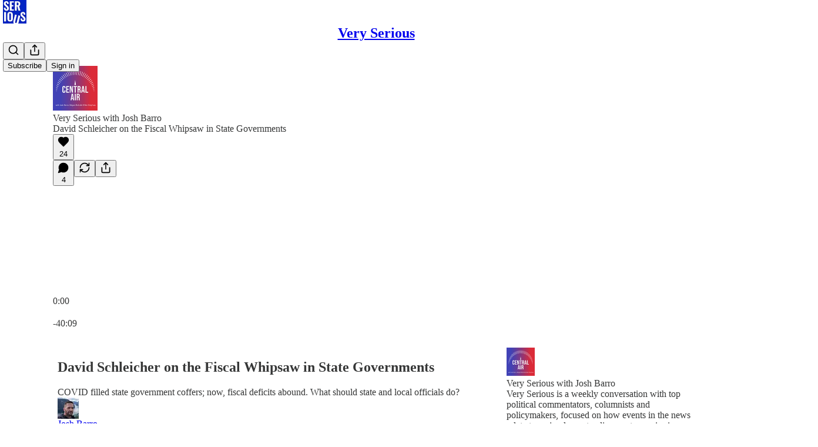

--- FILE ---
content_type: text/html; charset=utf-8
request_url: https://www.joshbarro.com/p/david-schleicher-on-the-fiscal-whipsaw
body_size: 45240
content:
<!DOCTYPE html>
<html lang="en">
    <head>
        <meta charset="utf-8" />
        <meta name="norton-safeweb-site-verification" content="24usqpep0ejc5w6hod3dulxwciwp0djs6c6ufp96av3t4whuxovj72wfkdjxu82yacb7430qjm8adbd5ezlt4592dq4zrvadcn9j9n-0btgdzpiojfzno16-fnsnu7xd" />
        
        <link rel="preconnect" href="https://substackcdn.com" />
        

        
            <title data-rh="true">David Schleicher on the Fiscal Whipsaw in State Governments</title>
            
            <meta data-rh="true" name="theme-color" content="#ffffff"/><meta data-rh="true" name="twitter:player" content="https://www.joshbarro.com/embed/podcast/david-schleicher-on-the-fiscal-whipsaw?autoplay=1"/><meta data-rh="true" name="twitter:player:width" content="1"/><meta data-rh="true" name="twitter:player:height" content="1"/><meta data-rh="true" name="twitter:text:player_width" content="1"/><meta data-rh="true" name="twitter:text:player_height" content="1"/><meta data-rh="true" property="og:type" content="article"/><meta data-rh="true" property="og:title" content="David Schleicher on the Fiscal Whipsaw in State Governments"/><meta data-rh="true" name="twitter:title" content="David Schleicher on the Fiscal Whipsaw in State Governments"/><meta data-rh="true" name="description" content="COVID filled state government coffers; now, fiscal deficits abound. What should state and local officials do?"/><meta data-rh="true" property="og:description" content="COVID filled state government coffers; now, fiscal deficits abound. What should state and local officials do?"/><meta data-rh="true" name="twitter:description" content="COVID filled state government coffers; now, fiscal deficits abound. What should state and local officials do?"/><meta data-rh="true" property="og:image" content="https://substackcdn.com/image/fetch/$s_!mgkh!,w_1200,h_600,c_fill,f_jpg,q_auto:good,fl_progressive:steep,g_auto/https%3A%2F%2Fsubstack-post-media.s3.amazonaws.com%2Fpublic%2Fimages%2F2c5b42c8-43c4-43ad-8c2e-3161008c9083_512x512.jpeg"/><meta data-rh="true" name="twitter:image" content="https://substackcdn.com/image/fetch/$s_!yYTT!,f_auto,q_auto:best,fl_progressive:steep/https%3A%2F%2Fjoshbarro.substack.com%2Fapi%2Fv1%2Fpost_preview%2F122522733%2Ftwitter.jpg%3Fversion%3D4"/><meta data-rh="true" name="twitter:card" content="summary_large_image"/>
            
            
        

        

        <style>
          @layer legacy, tailwind, pencraftReset, pencraft;
        </style>

        
        <link rel="preload" as="style" href="https://substackcdn.com/bundle/theme/main.57ec6396ea4b5be03b65.css" />
        
        
        
        <link rel="preload" as="font" href="https://fonts.gstatic.com/s/spectral/v13/rnCr-xNNww_2s0amA9M5knjsS_ul.woff2" crossorigin />
        

        
            
                <link rel="stylesheet" type="text/css" href="https://substackcdn.com/bundle/static/css/7276.087307e6.css" />
            
                <link rel="stylesheet" type="text/css" href="https://substackcdn.com/bundle/static/css/70.ad2da59f.css" />
            
                <link rel="stylesheet" type="text/css" href="https://substackcdn.com/bundle/static/css/2862.c66cf9f6.css" />
            
                <link rel="stylesheet" type="text/css" href="https://substackcdn.com/bundle/static/css/8577.8d59a919.css" />
            
                <link rel="stylesheet" type="text/css" href="https://substackcdn.com/bundle/static/css/4428.a1e58631.css" />
            
                <link rel="stylesheet" type="text/css" href="https://substackcdn.com/bundle/static/css/5611.55992d12.css" />
            
                <link rel="stylesheet" type="text/css" href="https://substackcdn.com/bundle/static/css/5234.05e42d3b.css" />
            
                <link rel="stylesheet" type="text/css" href="https://substackcdn.com/bundle/static/css/6998.007f4228.css" />
            
                <link rel="stylesheet" type="text/css" href="https://substackcdn.com/bundle/static/css/5366.d69f31f9.css" />
            
                <link rel="stylesheet" type="text/css" href="https://substackcdn.com/bundle/static/css/4406.dcbe3d38.css" />
            
                <link rel="stylesheet" type="text/css" href="https://substackcdn.com/bundle/static/css/5986.b8c2a441.css" />
            
                <link rel="stylesheet" type="text/css" href="https://substackcdn.com/bundle/static/css/main.aba729d8.css" />
            
                <link rel="stylesheet" type="text/css" href="https://substackcdn.com/bundle/static/css/6379.813be60f.css" />
            
                <link rel="stylesheet" type="text/css" href="https://substackcdn.com/bundle/static/css/5986.b8c2a441.css" />
            
                <link rel="stylesheet" type="text/css" href="https://substackcdn.com/bundle/static/css/4406.dcbe3d38.css" />
            
                <link rel="stylesheet" type="text/css" href="https://substackcdn.com/bundle/static/css/5366.d69f31f9.css" />
            
                <link rel="stylesheet" type="text/css" href="https://substackcdn.com/bundle/static/css/6998.007f4228.css" />
            
                <link rel="stylesheet" type="text/css" href="https://substackcdn.com/bundle/static/css/5234.05e42d3b.css" />
            
                <link rel="stylesheet" type="text/css" href="https://substackcdn.com/bundle/static/css/5611.55992d12.css" />
            
                <link rel="stylesheet" type="text/css" href="https://substackcdn.com/bundle/static/css/4428.a1e58631.css" />
            
                <link rel="stylesheet" type="text/css" href="https://substackcdn.com/bundle/static/css/8577.8d59a919.css" />
            
                <link rel="stylesheet" type="text/css" href="https://substackcdn.com/bundle/static/css/2862.c66cf9f6.css" />
            
        

        
        
        
        
        <meta name="viewport" content="width=device-width, initial-scale=1, maximum-scale=1, user-scalable=0, viewport-fit=cover" />
        <meta name="author" content="Josh Barro" />
        <meta property="og:url" content="https://www.joshbarro.com/p/david-schleicher-on-the-fiscal-whipsaw" />
        
        
        <link rel="canonical" href="https://www.joshbarro.com/p/david-schleicher-on-the-fiscal-whipsaw" />
        

        

        

        

        
            
                <link rel="shortcut icon" href="https://substackcdn.com/image/fetch/$s_!Gmou!,f_auto,q_auto:good,fl_progressive:steep/https%3A%2F%2Fbucketeer-e05bbc84-baa3-437e-9518-adb32be77984.s3.amazonaws.com%2Fpublic%2Fimages%2Fb5bba900-6f64-4bd1-8f38-eab0745a60fa%2Ffavicon.ico">
            
        
            
                <link rel="icon" type="image/png" sizes="16x16" href="https://substackcdn.com/image/fetch/$s_!mwiS!,f_auto,q_auto:good,fl_progressive:steep/https%3A%2F%2Fbucketeer-e05bbc84-baa3-437e-9518-adb32be77984.s3.amazonaws.com%2Fpublic%2Fimages%2Fb5bba900-6f64-4bd1-8f38-eab0745a60fa%2Ffavicon-16x16.png">
            
        
            
                <link rel="icon" type="image/png" sizes="32x32" href="https://substackcdn.com/image/fetch/$s_!H66A!,f_auto,q_auto:good,fl_progressive:steep/https%3A%2F%2Fbucketeer-e05bbc84-baa3-437e-9518-adb32be77984.s3.amazonaws.com%2Fpublic%2Fimages%2Fb5bba900-6f64-4bd1-8f38-eab0745a60fa%2Ffavicon-32x32.png">
            
        
            
                <link rel="icon" type="image/png" sizes="48x48" href="https://substackcdn.com/image/fetch/$s_!78Og!,f_auto,q_auto:good,fl_progressive:steep/https%3A%2F%2Fbucketeer-e05bbc84-baa3-437e-9518-adb32be77984.s3.amazonaws.com%2Fpublic%2Fimages%2Fb5bba900-6f64-4bd1-8f38-eab0745a60fa%2Ffavicon-48x48.png">
            
        
            
                <link rel="apple-touch-icon" sizes="57x57" href="https://substackcdn.com/image/fetch/$s_!g5QA!,f_auto,q_auto:good,fl_progressive:steep/https%3A%2F%2Fbucketeer-e05bbc84-baa3-437e-9518-adb32be77984.s3.amazonaws.com%2Fpublic%2Fimages%2Fb5bba900-6f64-4bd1-8f38-eab0745a60fa%2Fapple-touch-icon-57x57.png">
            
        
            
                <link rel="apple-touch-icon" sizes="60x60" href="https://substackcdn.com/image/fetch/$s_!eaRf!,f_auto,q_auto:good,fl_progressive:steep/https%3A%2F%2Fbucketeer-e05bbc84-baa3-437e-9518-adb32be77984.s3.amazonaws.com%2Fpublic%2Fimages%2Fb5bba900-6f64-4bd1-8f38-eab0745a60fa%2Fapple-touch-icon-60x60.png">
            
        
            
                <link rel="apple-touch-icon" sizes="72x72" href="https://substackcdn.com/image/fetch/$s_!vbHB!,f_auto,q_auto:good,fl_progressive:steep/https%3A%2F%2Fbucketeer-e05bbc84-baa3-437e-9518-adb32be77984.s3.amazonaws.com%2Fpublic%2Fimages%2Fb5bba900-6f64-4bd1-8f38-eab0745a60fa%2Fapple-touch-icon-72x72.png">
            
        
            
                <link rel="apple-touch-icon" sizes="76x76" href="https://substackcdn.com/image/fetch/$s_!jKhq!,f_auto,q_auto:good,fl_progressive:steep/https%3A%2F%2Fbucketeer-e05bbc84-baa3-437e-9518-adb32be77984.s3.amazonaws.com%2Fpublic%2Fimages%2Fb5bba900-6f64-4bd1-8f38-eab0745a60fa%2Fapple-touch-icon-76x76.png">
            
        
            
                <link rel="apple-touch-icon" sizes="114x114" href="https://substackcdn.com/image/fetch/$s_!pyr-!,f_auto,q_auto:good,fl_progressive:steep/https%3A%2F%2Fbucketeer-e05bbc84-baa3-437e-9518-adb32be77984.s3.amazonaws.com%2Fpublic%2Fimages%2Fb5bba900-6f64-4bd1-8f38-eab0745a60fa%2Fapple-touch-icon-114x114.png">
            
        
            
                <link rel="apple-touch-icon" sizes="120x120" href="https://substackcdn.com/image/fetch/$s_!gSEG!,f_auto,q_auto:good,fl_progressive:steep/https%3A%2F%2Fbucketeer-e05bbc84-baa3-437e-9518-adb32be77984.s3.amazonaws.com%2Fpublic%2Fimages%2Fb5bba900-6f64-4bd1-8f38-eab0745a60fa%2Fapple-touch-icon-120x120.png">
            
        
            
                <link rel="apple-touch-icon" sizes="144x144" href="https://substackcdn.com/image/fetch/$s_!Ugoa!,f_auto,q_auto:good,fl_progressive:steep/https%3A%2F%2Fbucketeer-e05bbc84-baa3-437e-9518-adb32be77984.s3.amazonaws.com%2Fpublic%2Fimages%2Fb5bba900-6f64-4bd1-8f38-eab0745a60fa%2Fapple-touch-icon-144x144.png">
            
        
            
                <link rel="apple-touch-icon" sizes="152x152" href="https://substackcdn.com/image/fetch/$s_!B-Mc!,f_auto,q_auto:good,fl_progressive:steep/https%3A%2F%2Fbucketeer-e05bbc84-baa3-437e-9518-adb32be77984.s3.amazonaws.com%2Fpublic%2Fimages%2Fb5bba900-6f64-4bd1-8f38-eab0745a60fa%2Fapple-touch-icon-152x152.png">
            
        
            
                <link rel="apple-touch-icon" sizes="167x167" href="https://substackcdn.com/image/fetch/$s_!RkRW!,f_auto,q_auto:good,fl_progressive:steep/https%3A%2F%2Fbucketeer-e05bbc84-baa3-437e-9518-adb32be77984.s3.amazonaws.com%2Fpublic%2Fimages%2Fb5bba900-6f64-4bd1-8f38-eab0745a60fa%2Fapple-touch-icon-167x167.png">
            
        
            
                <link rel="apple-touch-icon" sizes="180x180" href="https://substackcdn.com/image/fetch/$s_!oN9X!,f_auto,q_auto:good,fl_progressive:steep/https%3A%2F%2Fbucketeer-e05bbc84-baa3-437e-9518-adb32be77984.s3.amazonaws.com%2Fpublic%2Fimages%2Fb5bba900-6f64-4bd1-8f38-eab0745a60fa%2Fapple-touch-icon-180x180.png">
            
        
            
                <link rel="apple-touch-icon" sizes="1024x1024" href="https://substackcdn.com/image/fetch/$s_!cKVp!,f_auto,q_auto:good,fl_progressive:steep/https%3A%2F%2Fbucketeer-e05bbc84-baa3-437e-9518-adb32be77984.s3.amazonaws.com%2Fpublic%2Fimages%2Fb5bba900-6f64-4bd1-8f38-eab0745a60fa%2Fapple-touch-icon-1024x1024.png">
            
        
            
        
            
        
            
        

        

        
            <link rel="alternate" type="application/rss+xml" href="/feed" title="Very Serious"/>
        

        
        
          <style>
            @font-face{font-family:'Spectral';font-style:italic;font-weight:400;font-display:fallback;src:url(https://fonts.gstatic.com/s/spectral/v13/rnCt-xNNww_2s0amA9M8on7mTNmnUHowCw.woff2) format('woff2');unicode-range:U+0301,U+0400-045F,U+0490-0491,U+04B0-04B1,U+2116}@font-face{font-family:'Spectral';font-style:italic;font-weight:400;font-display:fallback;src:url(https://fonts.gstatic.com/s/spectral/v13/rnCt-xNNww_2s0amA9M8onXmTNmnUHowCw.woff2) format('woff2');unicode-range:U+0102-0103,U+0110-0111,U+0128-0129,U+0168-0169,U+01A0-01A1,U+01AF-01B0,U+0300-0301,U+0303-0304,U+0308-0309,U+0323,U+0329,U+1EA0-1EF9,U+20AB}@font-face{font-family:'Spectral';font-style:italic;font-weight:400;font-display:fallback;src:url(https://fonts.gstatic.com/s/spectral/v13/rnCt-xNNww_2s0amA9M8onTmTNmnUHowCw.woff2) format('woff2');unicode-range:U+0100-02AF,U+0304,U+0308,U+0329,U+1E00-1E9F,U+1EF2-1EFF,U+2020,U+20A0-20AB,U+20AD-20CF,U+2113,U+2C60-2C7F,U+A720-A7FF}@font-face{font-family:'Spectral';font-style:italic;font-weight:400;font-display:fallback;src:url(https://fonts.gstatic.com/s/spectral/v13/rnCt-xNNww_2s0amA9M8onrmTNmnUHo.woff2) format('woff2');unicode-range:U+0000-00FF,U+0131,U+0152-0153,U+02BB-02BC,U+02C6,U+02DA,U+02DC,U+0304,U+0308,U+0329,U+2000-206F,U+2074,U+20AC,U+2122,U+2191,U+2193,U+2212,U+2215,U+FEFF,U+FFFD}@font-face{font-family:'Spectral';font-style:normal;font-weight:400;font-display:fallback;src:url(https://fonts.gstatic.com/s/spectral/v13/rnCr-xNNww_2s0amA9M9knjsS_ulYHs.woff2) format('woff2');unicode-range:U+0301,U+0400-045F,U+0490-0491,U+04B0-04B1,U+2116}@font-face{font-family:'Spectral';font-style:normal;font-weight:400;font-display:fallback;src:url(https://fonts.gstatic.com/s/spectral/v13/rnCr-xNNww_2s0amA9M2knjsS_ulYHs.woff2) format('woff2');unicode-range:U+0102-0103,U+0110-0111,U+0128-0129,U+0168-0169,U+01A0-01A1,U+01AF-01B0,U+0300-0301,U+0303-0304,U+0308-0309,U+0323,U+0329,U+1EA0-1EF9,U+20AB}@font-face{font-family:'Spectral';font-style:normal;font-weight:400;font-display:fallback;src:url(https://fonts.gstatic.com/s/spectral/v13/rnCr-xNNww_2s0amA9M3knjsS_ulYHs.woff2) format('woff2');unicode-range:U+0100-02AF,U+0304,U+0308,U+0329,U+1E00-1E9F,U+1EF2-1EFF,U+2020,U+20A0-20AB,U+20AD-20CF,U+2113,U+2C60-2C7F,U+A720-A7FF}@font-face{font-family:'Spectral';font-style:normal;font-weight:400;font-display:fallback;src:url(https://fonts.gstatic.com/s/spectral/v13/rnCr-xNNww_2s0amA9M5knjsS_ul.woff2) format('woff2');unicode-range:U+0000-00FF,U+0131,U+0152-0153,U+02BB-02BC,U+02C6,U+02DA,U+02DC,U+0304,U+0308,U+0329,U+2000-206F,U+2074,U+20AC,U+2122,U+2191,U+2193,U+2212,U+2215,U+FEFF,U+FFFD}@font-face{font-family:'Spectral';font-style:normal;font-weight:600;font-display:fallback;src:url(https://fonts.gstatic.com/s/spectral/v13/rnCs-xNNww_2s0amA9vmtm3FafaPWnIIMrY.woff2) format('woff2');unicode-range:U+0301,U+0400-045F,U+0490-0491,U+04B0-04B1,U+2116}@font-face{font-family:'Spectral';font-style:normal;font-weight:600;font-display:fallback;src:url(https://fonts.gstatic.com/s/spectral/v13/rnCs-xNNww_2s0amA9vmtm3OafaPWnIIMrY.woff2) format('woff2');unicode-range:U+0102-0103,U+0110-0111,U+0128-0129,U+0168-0169,U+01A0-01A1,U+01AF-01B0,U+0300-0301,U+0303-0304,U+0308-0309,U+0323,U+0329,U+1EA0-1EF9,U+20AB}@font-face{font-family:'Spectral';font-style:normal;font-weight:600;font-display:fallback;src:url(https://fonts.gstatic.com/s/spectral/v13/rnCs-xNNww_2s0amA9vmtm3PafaPWnIIMrY.woff2) format('woff2');unicode-range:U+0100-02AF,U+0304,U+0308,U+0329,U+1E00-1E9F,U+1EF2-1EFF,U+2020,U+20A0-20AB,U+20AD-20CF,U+2113,U+2C60-2C7F,U+A720-A7FF}@font-face{font-family:'Spectral';font-style:normal;font-weight:600;font-display:fallback;src:url(https://fonts.gstatic.com/s/spectral/v13/rnCs-xNNww_2s0amA9vmtm3BafaPWnII.woff2) format('woff2');unicode-range:U+0000-00FF,U+0131,U+0152-0153,U+02BB-02BC,U+02C6,U+02DA,U+02DC,U+0304,U+0308,U+0329,U+2000-206F,U+2074,U+20AC,U+2122,U+2191,U+2193,U+2212,U+2215,U+FEFF,U+FFFD}
            
          </style>
        
        

        <style>:root{--color_theme_bg_pop:#0025C2;--background_pop:#0025C2;--cover_bg_color:#FFFFFF;--cover_bg_color_secondary:#f0f0f0;--background_pop_darken:#0020a9;--print_on_pop:#ffffff;--color_theme_bg_pop_darken:#0020a9;--color_theme_print_on_pop:#ffffff;--color_theme_bg_pop_20:rgba(0, 37, 194, 0.2);--color_theme_bg_pop_30:rgba(0, 37, 194, 0.3);--print_pop:#0025c2;--color_theme_accent:#0025c2;--cover_print_primary:#363737;--cover_print_secondary:#757575;--cover_print_tertiary:#b6b6b6;--cover_border_color:#0025c2;--home_hero:magaziney;--home_posts:list;--web_bg_color:#ffffff;--background_contrast_1:#f0f0f0;--background_contrast_2:#dddddd;--background_contrast_3:#b7b7b7;--background_contrast_4:#929292;--background_contrast_5:#515151;--color_theme_bg_contrast_1:#f0f0f0;--color_theme_bg_contrast_2:#dddddd;--color_theme_bg_contrast_3:#b7b7b7;--color_theme_bg_contrast_4:#929292;--color_theme_bg_contrast_5:#515151;--color_theme_bg_elevated:#ffffff;--color_theme_bg_elevated_secondary:#f0f0f0;--color_theme_bg_elevated_tertiary:#dddddd;--color_theme_detail:#e6e6e6;--background_contrast_pop:rgba(0, 37, 194, 0.4);--color_theme_bg_contrast_pop:rgba(0, 37, 194, 0.4);--theme_bg_is_dark:0;--print_on_web_bg_color:#363737;--print_secondary_on_web_bg_color:#868787;--background_pop_rgb:0, 37, 194;--color_theme_bg_pop_rgb:0, 37, 194;--color_theme_accent_rgb:0, 37, 194;}</style>

        
            <link rel="stylesheet" href="https://substackcdn.com/bundle/theme/main.57ec6396ea4b5be03b65.css" />
        

        <style></style>

        

        

        

        
    </head>

    <body class="">
        

        

        

        

        

        

        <div id="entry">
            <div id="main" class="main typography use-theme-bg"><div class="pencraft pc-display-contents pc-reset pubTheme-yiXxQA"><div data-testid="navbar" class="main-menu"><div class="mainMenuContent-DME8DR"><div style="position:relative;height:71px;" class="pencraft pc-display-flex pc-gap-12 pc-paddingLeft-20 pc-paddingRight-20 pc-justifyContent-space-between pc-alignItems-center pc-reset border-bottom-detail-k1F6C4 topBar-pIF0J1"><div style="flex-basis:0px;flex-grow:1;" class="logoContainer-p12gJb"><a href="/" native class="pencraft pc-display-contents pc-reset"><div draggable="false" class="pencraft pc-display-flex pc-position-relative pc-reset"><div style="width:40px;height:40px;" class="pencraft pc-display-flex pc-reset bg-white-ZBV5av pc-borderRadius-sm overflow-hidden-WdpwT6 sizing-border-box-DggLA4"><picture><source type="image/webp" srcset="https://substackcdn.com/image/fetch/$s_!YPjw!,w_80,h_80,c_fill,f_webp,q_auto:good,fl_progressive:steep,g_auto/https%3A%2F%2Fbucketeer-e05bbc84-baa3-437e-9518-adb32be77984.s3.amazonaws.com%2Fpublic%2Fimages%2F47daceba-d1a3-4865-85e5-8f8a0e315dfe_256x256.png"/><img src="https://substackcdn.com/image/fetch/$s_!YPjw!,w_80,h_80,c_fill,f_auto,q_auto:good,fl_progressive:steep,g_auto/https%3A%2F%2Fbucketeer-e05bbc84-baa3-437e-9518-adb32be77984.s3.amazonaws.com%2Fpublic%2Fimages%2F47daceba-d1a3-4865-85e5-8f8a0e315dfe_256x256.png" sizes="100vw" alt="Very Serious" width="80" height="80" style="width:40px;height:40px;" draggable="false" class="img-OACg1c object-fit-cover-u4ReeV pencraft pc-reset"/></picture></div></div></a></div><div style="flex-grow:0;" class="titleContainer-DJYq5v"><h1 class="pencraft pc-reset font-pub-headings-FE5byy reset-IxiVJZ title-oOnUGd"><a href="/" class="pencraft pc-display-contents pc-reset">Very Serious</a></h1></div><div style="flex-basis:0px;flex-grow:1;" class="pencraft pc-display-flex pc-justifyContent-flex-end pc-alignItems-center pc-reset"><div class="buttonsContainer-SJBuep"><div class="pencraft pc-display-flex pc-gap-8 pc-justifyContent-flex-end pc-alignItems-center pc-reset navbar-buttons"><div class="pencraft pc-display-flex pc-gap-4 pc-reset"><span data-state="closed"><button tabindex="0" type="button" aria-label="Search" class="pencraft pc-reset pencraft iconButton-mq_Et5 iconButtonBase-dJGHgN buttonBase-GK1x3M buttonStyle-r7yGCK size_md-gCDS3o priority_tertiary-rlke8z"><svg xmlns="http://www.w3.org/2000/svg" width="20" height="20" viewBox="0 0 24 24" fill="none" stroke="currentColor" stroke-width="2" stroke-linecap="round" stroke-linejoin="round" class="lucide lucide-search"><circle cx="11" cy="11" r="8"></circle><path d="m21 21-4.3-4.3"></path></svg></button></span><button tabindex="0" type="button" aria-label="Share Publication" id="headlessui-menu-button-P0-5" aria-haspopup="menu" aria-expanded="false" data-headlessui-state class="pencraft pc-reset pencraft iconButton-mq_Et5 iconButtonBase-dJGHgN buttonBase-GK1x3M buttonStyle-r7yGCK size_md-gCDS3o priority_tertiary-rlke8z"><svg xmlns="http://www.w3.org/2000/svg" width="20" height="20" viewBox="0 0 24 24" fill="none" stroke="currentColor" stroke-width="2" stroke-linecap="round" stroke-linejoin="round" class="lucide lucide-share"><path d="M4 12v8a2 2 0 0 0 2 2h12a2 2 0 0 0 2-2v-8"></path><polyline points="16 6 12 2 8 6"></polyline><line x1="12" x2="12" y1="2" y2="15"></line></svg></button></div><button tabindex="0" type="button" data-testid="noncontributor-cta-button" class="pencraft pc-reset pencraft buttonBase-GK1x3M buttonText-X0uSmG buttonStyle-r7yGCK priority_primary-RfbeYt size_md-gCDS3o">Subscribe</button><button tabindex="0" type="button" native data-href="https://substack.com/sign-in?redirect=%2Fp%2Fdavid-schleicher-on-the-fiscal-whipsaw&amp;for_pub=joshbarro" class="pencraft pc-reset pencraft buttonBase-GK1x3M buttonText-X0uSmG buttonStyle-r7yGCK priority_tertiary-rlke8z size_md-gCDS3o">Sign in</button></div></div></div></div></div><div style="height:72px;"></div></div></div><div><script type="application/ld+json">{"@context":"https://schema.org","@type":"NewsArticle","url":"https://www.joshbarro.com/p/david-schleicher-on-the-fiscal-whipsaw","mainEntityOfPage":"https://www.joshbarro.com/p/david-schleicher-on-the-fiscal-whipsaw","headline":"David Schleicher on the Fiscal Whipsaw in State Governments","description":"COVID filled state government coffers; now, fiscal deficits abound. What should state and local officials do?","image":[{"@type":"ImageObject","url":"https://substack-post-media.s3.amazonaws.com/public/images/2c5b42c8-43c4-43ad-8c2e-3161008c9083_512x512.jpeg"}],"datePublished":"2023-07-07T14:00:45+00:00","dateModified":"2023-07-07T14:00:45+00:00","isAccessibleForFree":true,"author":[{"@type":"Person","name":"Josh Barro","url":"https://substack.com/@joshbarro","description":"I have a lot of opinions.","identifier":"user:461592","sameAs":["https://twitter.com/jbarro"],"image":{"@type":"ImageObject","contentUrl":"https://substackcdn.com/image/fetch/$s_!Xery!,f_auto,q_auto:good,fl_progressive:steep/https%3A%2F%2Fbucketeer-e05bbc84-baa3-437e-9518-adb32be77984.s3.amazonaws.com%2Fpublic%2Fimages%2F20d36ffb-fd5c-494a-bf1a-b18c139e6891_400x400.jpeg","thumbnailUrl":"https://substackcdn.com/image/fetch/$s_!Xery!,w_128,h_128,c_limit,f_auto,q_auto:good,fl_progressive:steep/https%3A%2F%2Fbucketeer-e05bbc84-baa3-437e-9518-adb32be77984.s3.amazonaws.com%2Fpublic%2Fimages%2F20d36ffb-fd5c-494a-bf1a-b18c139e6891_400x400.jpeg"}}],"publisher":{"@type":"Organization","name":"Very Serious","url":"https://www.joshbarro.com","description":"Josh Barro's newsletter about politics, the economy and culture.","interactionStatistic":{"@type":"InteractionCounter","name":"Subscribers","interactionType":"https://schema.org/SubscribeAction","userInteractionCount":10000},"identifier":"pub:573691","logo":{"@type":"ImageObject","url":"https://substackcdn.com/image/fetch/$s_!YPjw!,f_auto,q_auto:good,fl_progressive:steep/https%3A%2F%2Fbucketeer-e05bbc84-baa3-437e-9518-adb32be77984.s3.amazonaws.com%2Fpublic%2Fimages%2F47daceba-d1a3-4865-85e5-8f8a0e315dfe_256x256.png","contentUrl":"https://substackcdn.com/image/fetch/$s_!YPjw!,f_auto,q_auto:good,fl_progressive:steep/https%3A%2F%2Fbucketeer-e05bbc84-baa3-437e-9518-adb32be77984.s3.amazonaws.com%2Fpublic%2Fimages%2F47daceba-d1a3-4865-85e5-8f8a0e315dfe_256x256.png","thumbnailUrl":"https://substackcdn.com/image/fetch/$s_!YPjw!,w_128,h_128,c_limit,f_auto,q_auto:good,fl_progressive:steep/https%3A%2F%2Fbucketeer-e05bbc84-baa3-437e-9518-adb32be77984.s3.amazonaws.com%2Fpublic%2Fimages%2F47daceba-d1a3-4865-85e5-8f8a0e315dfe_256x256.png"},"image":{"@type":"ImageObject","url":"https://substackcdn.com/image/fetch/$s_!YPjw!,f_auto,q_auto:good,fl_progressive:steep/https%3A%2F%2Fbucketeer-e05bbc84-baa3-437e-9518-adb32be77984.s3.amazonaws.com%2Fpublic%2Fimages%2F47daceba-d1a3-4865-85e5-8f8a0e315dfe_256x256.png","contentUrl":"https://substackcdn.com/image/fetch/$s_!YPjw!,f_auto,q_auto:good,fl_progressive:steep/https%3A%2F%2Fbucketeer-e05bbc84-baa3-437e-9518-adb32be77984.s3.amazonaws.com%2Fpublic%2Fimages%2F47daceba-d1a3-4865-85e5-8f8a0e315dfe_256x256.png","thumbnailUrl":"https://substackcdn.com/image/fetch/$s_!YPjw!,w_128,h_128,c_limit,f_auto,q_auto:good,fl_progressive:steep/https%3A%2F%2Fbucketeer-e05bbc84-baa3-437e-9518-adb32be77984.s3.amazonaws.com%2Fpublic%2Fimages%2F47daceba-d1a3-4865-85e5-8f8a0e315dfe_256x256.png"},"sameAs":["https://twitter.com/jbarro"]},"interactionStatistic":[{"@type":"InteractionCounter","interactionType":"https://schema.org/LikeAction","userInteractionCount":24},{"@type":"InteractionCounter","interactionType":"https://schema.org/ShareAction","userInteractionCount":0},{"@type":"InteractionCounter","interactionType":"https://schema.org/CommentAction","userInteractionCount":4}]}</script><div aria-label="Post" role="main" class="single-post-container"><div><div class="single-post"><div class="pencraft pc-display-contents pc-reset pubTheme-yiXxQA"><article class="typography podcast-post post shows-post"><div class="visibility-check"></div><div><div class="player-wrapper-outer-eAOhcD"><div class="player-wrapper-inner-KUdif0"><div class="pencraft pc-display-contents pc-reset dark-theme"><div style="min-height:400px;" class="pencraft pc-position-relative pc-reset"><div style="background-image:url(https://substackcdn.com/image/fetch/$s_!L3FC!,f_auto,q_auto:good,fl_progressive:steep/https%3A%2F%2Fsubstack-post-media.s3.amazonaws.com%2Fpublic%2Fimages%2F29c25c51-e543-4187-91b1-b14b6909da01_3000x3000.png);" class="pencraft pc-display-flex pc-position-absolute pc-inset-0 pc-reset pc-borderRadius-md backgroundImage-Eijlhi"></div><div style="backdrop-filter:blur(120px);-webkit-backdrop-filter:blur(120px);-webkit-filter:brightness(0.7);filter:brightness(0.7);background:linear-gradient(180deg, rgba(115,60,140,0.75), rgba(115,60,140,0.75)), var(--color-dark-bg-secondary);" class="pencraft pc-display-flex pc-position-absolute pc-inset-0 pc-reset pc-borderRadius-md"></div><div class="pencraft pc-display-flex pc-flexDirection-column pc-position-absolute pc-inset-0 pc-reset"><div class="pencraft pc-display-flex pc-justifyContent-space-between pc-alignItems-stretch pc-reset flex-grow-rzmknG"><div class="pencraft pc-padding-24 pc-reset flex-grow-rzmknG overflow-hidden-WdpwT6"><div class="pencraft pc-display-flex pc-gap-16 pc-alignItems-center pc-alignSelf-flex-start pc-reset flex-grow-rzmknG header-PjQum5"><a href="https://www.joshbarro.com" native style="width:76px;height:76px;"><img src="https://substackcdn.com/image/fetch/$s_!L3FC!,w_152,h_152,c_fill,f_auto,q_auto:good,fl_progressive:steep,g_auto/https%3A%2F%2Fsubstack-post-media.s3.amazonaws.com%2Fpublic%2Fimages%2F29c25c51-e543-4187-91b1-b14b6909da01_3000x3000.png" width="76" height="76" alt="Very Serious" name="Very Serious" class="pencraft pc-reset outline-detail-vcQLyr pub-logo-m0IFm6 static-XUAQjT"/></a><div class="pencraft pc-display-flex pc-flexDirection-column pc-gap-4 pc-minWidth-0 pc-reset flex-grow-rzmknG"><div class="pencraft pc-reset overflow-hidden-WdpwT6 ellipsis-Jb8om8 color-vibrance-secondary-k5eqjt line-height-20-t4M0El font-text-qe4AeH size-13-hZTUKr weight-regular-mUq6Gb reset-IxiVJZ">Very Serious with Josh Barro</div><div style="max-width:460px;" class="pencraft pc-reset overflow-hidden-WdpwT6 ellipsis-Jb8om8 color-vibrance-primary-KHCdqV line-height-20-t4M0El font-text-qe4AeH size-15-Psle70 weight-medium-fw81nC reset-IxiVJZ">David Schleicher on the Fiscal Whipsaw in State Governments</div></div></div></div><div class="pencraft pc-display-flex pc-paddingLeft-24 pc-paddingRight-24 pc-alignItems-center pc-reset"><div class="post-ufi style-large-on-dark themed vertically-stacked"><div class="like-button-container post-ufi-button style-large-on-dark"><button tabindex="0" type="button" aria-label="Like (24)" aria-pressed="false" class="pencraft pc-reset pencraft post-ufi-button style-large-on-dark state-disabled has-label with-border"><svg role="img" style="height:20px;width:20px;" width="20" height="20" viewBox="0 0 24 24" fill="#000000" stroke-width="2" stroke="#000" xmlns="http://www.w3.org/2000/svg" class="icon"><g><title></title><svg xmlns="http://www.w3.org/2000/svg" width="24" height="24" viewBox="0 0 24 24" stroke-width="2" stroke-linecap="round" stroke-linejoin="round" class="lucide lucide-heart"><path d="M19 14c1.49-1.46 3-3.21 3-5.5A5.5 5.5 0 0 0 16.5 3c-1.76 0-3 .5-4.5 2-1.5-1.5-2.74-2-4.5-2A5.5 5.5 0 0 0 2 8.5c0 2.3 1.5 4.05 3 5.5l7 7Z"></path></svg></g></svg><div class="label">24</div></button></div><button tabindex="0" type="button" aria-label="View comments (4)" data-href="https://www.joshbarro.com/p/david-schleicher-on-the-fiscal-whipsaw/comments" class="pencraft pc-reset pencraft post-ufi-button style-large-on-dark post-ufi-comment-button has-label with-border"><svg role="img" style="height:20px;width:20px;" width="20" height="20" viewBox="0 0 24 24" fill="#000000" stroke-width="2" stroke="#000" xmlns="http://www.w3.org/2000/svg" class="icon"><g><title></title><svg xmlns="http://www.w3.org/2000/svg" width="24" height="24" viewBox="0 0 24 24" stroke-width="2" stroke-linecap="round" stroke-linejoin="round" class="lucide lucide-message-circle"><path d="M7.9 20A9 9 0 1 0 4 16.1L2 22Z"></path></svg></g></svg><div class="label">4</div></button><button tabindex="0" type="button" class="pencraft pc-reset pencraft post-ufi-button style-large-on-dark no-label with-border"><svg role="img" style="height:20px;width:20px;" width="20" height="20" viewBox="0 0 24 24" fill="none" stroke-width="2" stroke="#000" xmlns="http://www.w3.org/2000/svg" class="icon"><g><title></title><path d="M21 3V8M21 8H16M21 8L18 5.29962C16.7056 4.14183 15.1038 3.38328 13.3879 3.11547C11.6719 2.84766 9.9152 3.08203 8.32951 3.79031C6.74382 4.49858 5.39691 5.65051 4.45125 7.10715C3.5056 8.5638 3.00158 10.2629 3 11.9996M3 21V16M3 16H8M3 16L6 18.7C7.29445 19.8578 8.89623 20.6163 10.6121 20.8841C12.3281 21.152 14.0848 20.9176 15.6705 20.2093C17.2562 19.501 18.6031 18.3491 19.5487 16.8925C20.4944 15.4358 20.9984 13.7367 21 12" stroke-linecap="round" stroke-linejoin="round"></path></g></svg></button><button tabindex="0" type="button" data-href="javascript:void(0)" class="pencraft pc-reset pencraft post-ufi-button style-large-on-dark no-label with-border"><svg xmlns="http://www.w3.org/2000/svg" width="20" height="20" viewBox="0 0 24 24" fill="none" stroke="currentColor" stroke-width="2" stroke-linecap="round" stroke-linejoin="round" class="lucide lucide-share icon"><path d="M4 12v8a2 2 0 0 0 2 2h12a2 2 0 0 0 2-2v-8"></path><polyline points="16 6 12 2 8 6"></polyline><line x1="12" x2="12" y1="2" y2="15"></line></svg></button></div></div></div><div class="pencraft pc-display-flex pc-flexDirection-column pc-paddingLeft-16 pc-paddingRight-16 pc-position-absolute pc-reset controlsCentered-TEIxxh"><div class="pencraft pc-display-flex pc-gap-20 pc-justifyContent-space-between pc-alignItems-center pc-reset"><div style="width:60px;" role="button" aria-label="Change playback speed. Current speed is 1 times" class="pencraft pc-display-flex pc-justifyContent-center pc-reset"><div aria-hidden="true" class="pencraft pc-reset color-vibrance-secondary-k5eqjt line-height-24-jnGwiv font-text-qe4AeH size-17-JHHggF weight-medium-fw81nC reset-IxiVJZ playbackRate-o33VkZ">1×</div></div><div class="pencraft pc-display-flex pc-gap-32 pc-alignItems-center pc-reset"><div role="button" aria-label="Skip backward 15 seconds" class="skip-button-jgLOBO"><svg role="img" style="height:32px;width:29.09090909090909px;" width="29.09090909090909" height="32" viewBox="0 0 20 22" fill="white" stroke-width="1.8" stroke="none" xmlns="http://www.w3.org/2000/svg" class="skip-icon-YsbexL"><g><title></title><path d="M0 11.8557C0 13.2164 0.260417 14.4989 0.78125 15.7034C1.30208 16.9078 2.02148 17.969 2.93945 18.887C3.85742 19.7984 4.91536 20.5146 6.11328 21.0354C7.31771 21.5562 8.60026 21.8166 9.96094 21.8166C11.3216 21.8166 12.6009 21.5562 13.7988 21.0354C15.0033 20.5146 16.0645 19.7984 16.9824 18.887C17.9004 17.969 18.6198 16.9078 19.1406 15.7034C19.6615 14.4989 19.9219 13.2164 19.9219 11.8557C19.9219 10.6578 19.7168 9.51846 19.3066 8.43773C18.8965 7.357 18.3236 6.38044 17.5879 5.50805C16.8587 4.62914 16.0026 3.89672 15.0195 3.31078C14.043 2.71833 12.985 2.30818 11.8457 2.08031V0.693592C11.8457 0.342029 11.7448 0.12393 11.543 0.039295C11.3411 -0.0453404 11.1068 0.00674294 10.8398 0.195545L7.72461 2.37328C7.49674 2.52953 7.38281 2.71182 7.38281 2.92015C7.38281 3.12849 7.49674 3.31403 7.72461 3.47679L10.8301 5.6643C11.097 5.85961 11.3314 5.91495 11.5332 5.83031C11.7415 5.73916 11.8457 5.51781 11.8457 5.16625V3.77953C12.7702 3.98786 13.6198 4.33943 14.3945 4.83422C15.1758 5.32901 15.8529 5.93448 16.4258 6.65062C17.0052 7.36677 17.4544 8.16755 17.7734 9.05297C18.0924 9.93187 18.252 10.8661 18.252 11.8557C18.252 13.008 18.0371 14.0888 17.6074 15.0979C17.1842 16.1005 16.5918 16.9827 15.8301 17.7444C15.0749 18.4996 14.196 19.0888 13.1934 19.512C12.1908 19.9416 11.1133 20.1565 9.96094 20.1565C8.80859 20.1565 7.72786 19.9416 6.71875 19.512C5.71615 19.0888 4.83398 18.4996 4.07227 17.7444C3.31706 16.9827 2.72461 16.1005 2.29492 15.0979C1.87174 14.0888 1.66016 13.008 1.66016 11.8557C1.66016 10.9312 1.80339 10.0523 2.08984 9.21898C2.3763 8.37914 2.77669 7.61416 3.29102 6.92406C3.80534 6.23396 4.40755 5.64151 5.09766 5.14672C5.29948 4.99698 5.42643 4.81469 5.47852 4.59984C5.53711 4.385 5.50456 4.17666 5.38086 3.97484C5.25716 3.77953 5.07812 3.66234 4.84375 3.62328C4.60938 3.57771 4.38477 3.6363 4.16992 3.79906C3.33008 4.40453 2.59766 5.12719 1.97266 5.96703C1.34766 6.80036 0.86263 7.71833 0.517578 8.72094C0.172526 9.71703 0 10.762 0 11.8557ZM7.10938 15.8596C7.29818 15.8596 7.44792 15.801 7.55859 15.6838C7.66927 15.5601 7.72461 15.3941 7.72461 15.1858V9.02367C7.72461 8.76976 7.66602 8.58096 7.54883 8.45726C7.43164 8.32706 7.26237 8.26195 7.04102 8.26195C6.9043 8.26195 6.77734 8.28799 6.66016 8.34008C6.54297 8.38565 6.39648 8.46703 6.2207 8.58422L4.88281 9.49242C4.77214 9.57055 4.6875 9.65844 4.62891 9.75609C4.57682 9.84724 4.55078 9.94815 4.55078 10.0588C4.55078 10.2216 4.60612 10.3616 4.7168 10.4787C4.82747 10.5959 4.96094 10.6545 5.11719 10.6545C5.21484 10.6545 5.29622 10.6415 5.36133 10.6155C5.42643 10.5894 5.5013 10.5406 5.58594 10.469L6.52344 9.78539H6.50391V15.1858C6.50391 15.3876 6.55924 15.5504 6.66992 15.6741C6.7806 15.7978 6.92708 15.8596 7.10938 15.8596ZM12.0703 15.9768C12.8776 15.9768 13.5254 15.7392 14.0137 15.2639C14.5085 14.7821 14.7559 14.1474 14.7559 13.3596C14.7559 12.6435 14.5378 12.0543 14.1016 11.592C13.6654 11.1298 13.099 10.8987 12.4023 10.8987C12.0898 10.8987 11.7839 10.9703 11.4844 11.1135C11.1914 11.2567 10.9798 11.4521 10.8496 11.6995H10.8984L11.0742 9.49242H13.9941C14.1374 9.49242 14.2611 9.44034 14.3652 9.33617C14.4759 9.232 14.5312 9.09528 14.5312 8.92601C14.5312 8.76325 14.4759 8.63305 14.3652 8.53539C14.2611 8.43122 14.1374 8.37914 13.9941 8.37914H10.8789C10.3646 8.37914 10.0846 8.64932 10.0391 9.18969L9.82422 12.0022C9.80469 12.2431 9.85352 12.4254 9.9707 12.5491C10.0879 12.6662 10.2539 12.7248 10.4688 12.7248C10.625 12.7248 10.752 12.7053 10.8496 12.6662C10.9473 12.6272 11.0645 12.5556 11.2012 12.4514C11.39 12.2821 11.5658 12.1617 11.7285 12.0901C11.8913 12.012 12.0703 11.9729 12.2656 11.9729C12.6432 11.9729 12.9492 12.1031 13.1836 12.3635C13.418 12.6174 13.5352 12.956 13.5352 13.3791C13.5352 13.8088 13.4017 14.1636 13.1348 14.4436C12.8678 14.7235 12.5326 14.8635 12.1289 14.8635C11.8359 14.8635 11.5723 14.7886 11.3379 14.6389C11.1035 14.4827 10.9245 14.2776 10.8008 14.0237C10.7292 13.9 10.6478 13.8056 10.5566 13.7405C10.4655 13.6689 10.3581 13.633 10.2344 13.633C10.0716 13.633 9.93815 13.6851 9.83398 13.7893C9.73633 13.8935 9.6875 14.0302 9.6875 14.1995C9.6875 14.2646 9.69401 14.3297 9.70703 14.3948C9.72005 14.4599 9.73958 14.525 9.76562 14.5901C9.89583 14.9416 10.1628 15.2606 10.5664 15.5471C10.9766 15.8336 11.4779 15.9768 12.0703 15.9768Z"></path></g></svg></div><div style="width:72px;height:72px;" role="button" aria-label="Play" aria-pressed="false" class="pencraft pc-display-flex pc-justifyContent-center pc-alignItems-center pc-reset bg-glass-thick-QXWmTV playButton-VfYy0S"><svg role="img" style="height:20px;width:20px;" width="20" height="20" viewBox="0 0 16 16" fill="none" stroke-width="1.8" stroke="none" xmlns="http://www.w3.org/2000/svg" class="playButtonIcon-iVd8T6"><g><title></title><path d="M3.35866 16C2.58101 16 2 15.4101 2 14.4447V1.55531C2 0.598883 2.58101 0 3.35866 0C3.75196 0 4.10056 0.134078 4.54749 0.393296L15.1575 6.54302C15.9531 7.00782 16.3106 7.39218 16.3106 8C16.3106 8.61676 15.9531 9.00112 15.1575 9.45698L4.54749 15.6067C4.10056 15.8659 3.75196 16 3.35866 16Z"></path></g></svg></div><div role="button" aria-label="Skip forward 30 seconds" class="skip-button-jgLOBO"><svg role="img" style="height:32px;width:29.09090909090909px;" width="29.09090909090909" height="32" viewBox="0 0 20 22" fill="white" stroke-width="1.8" stroke="none" xmlns="http://www.w3.org/2000/svg" class="skip-icon-YsbexL"><g><title></title><path d="M13.1738 15.9615C13.7142 15.9615 14.1829 15.802 14.5801 15.483C14.9837 15.1574 15.2962 14.705 15.5176 14.1255C15.7454 13.5461 15.8594 12.8658 15.8594 12.0845C15.8594 11.2968 15.7454 10.6099 15.5176 10.024C15.2962 9.43803 14.9837 8.9823 14.5801 8.65678C14.1829 8.33126 13.7142 8.1685 13.1738 8.1685C12.6335 8.1685 12.1615 8.33126 11.7578 8.65678C11.3542 8.97579 11.0417 9.42827 10.8203 10.0142C10.599 10.6001 10.4883 11.2902 10.4883 12.0845C10.4883 12.8658 10.599 13.5461 10.8203 14.1255C11.0417 14.705 11.3542 15.1574 11.7578 15.483C12.1615 15.802 12.6335 15.9615 13.1738 15.9615ZM6.875 15.9615C7.64323 15.9615 8.27148 15.7531 8.75977 15.3365C9.25456 14.9133 9.50195 14.3729 9.50195 13.7154C9.50195 13.2401 9.35221 12.83 9.05273 12.4849C8.75326 12.1333 8.3724 11.9315 7.91016 11.8794V11.9283C8.28125 11.8632 8.59701 11.6613 8.85742 11.3228C9.12435 10.9843 9.25781 10.5969 9.25781 10.1607C9.25781 9.57475 9.03971 9.09624 8.60352 8.72514C8.17383 8.35405 7.61719 8.1685 6.93359 8.1685C6.34115 8.1685 5.82357 8.3215 5.38086 8.62749C4.93815 8.92697 4.66471 9.31108 4.56055 9.77983C4.54753 9.83842 4.53776 9.89376 4.53125 9.94585C4.52474 9.99793 4.52148 10.05 4.52148 10.1021C4.52148 10.2779 4.57031 10.4211 4.66797 10.5318C4.77214 10.6425 4.90885 10.6978 5.07812 10.6978C5.35156 10.6978 5.54036 10.5448 5.64453 10.2388C5.74219 9.93282 5.89518 9.7017 6.10352 9.54545C6.31185 9.38269 6.57878 9.30131 6.9043 9.30131C7.24935 9.30131 7.52604 9.39572 7.73438 9.58452C7.94922 9.76681 8.05664 10.0077 8.05664 10.3072C8.05664 10.6197 7.94922 10.8801 7.73438 11.0884C7.51953 11.2902 7.23958 11.3912 6.89453 11.3912H6.47461C6.31185 11.3912 6.18164 11.4432 6.08398 11.5474C5.98633 11.6451 5.9375 11.7818 5.9375 11.9576C5.9375 12.1203 5.98633 12.257 6.08398 12.3677C6.18815 12.4719 6.31836 12.524 6.47461 12.524H6.93359C7.35026 12.524 7.67904 12.6281 7.91992 12.8365C8.16081 13.0448 8.28125 13.3215 8.28125 13.6665C8.28125 13.9986 8.14779 14.2785 7.88086 14.5064C7.62044 14.7277 7.28841 14.8384 6.88477 14.8384C6.53971 14.8384 6.25 14.757 6.01562 14.5943C5.78125 14.4315 5.60872 14.1971 5.49805 13.8912C5.43945 13.7284 5.36458 13.6112 5.27344 13.5396C5.18229 13.468 5.07161 13.4322 4.94141 13.4322C4.77865 13.4322 4.64193 13.4875 4.53125 13.5982C4.42708 13.7089 4.375 13.8521 4.375 14.0279C4.375 14.08 4.37826 14.1353 4.38477 14.1939C4.39128 14.246 4.40104 14.2981 4.41406 14.3501C4.51823 14.8059 4.80469 15.19 5.27344 15.5025C5.74219 15.8085 6.27604 15.9615 6.875 15.9615ZM13.1738 14.7798C12.7441 14.7798 12.3991 14.5389 12.1387 14.0572C11.8848 13.5754 11.7578 12.9179 11.7578 12.0845C11.7578 11.2317 11.8848 10.5643 12.1387 10.0826C12.3926 9.59428 12.7376 9.35014 13.1738 9.35014C13.61 9.35014 13.9518 9.59103 14.1992 10.0728C14.4531 10.5546 14.5801 11.2251 14.5801 12.0845C14.5801 12.9179 14.4531 13.5754 14.1992 14.0572C13.9453 14.5389 13.6035 14.7798 13.1738 14.7798ZM9.96094 21.8111C11.3216 21.8111 12.6009 21.5507 13.7988 21.0298C15.0033 20.509 16.0645 19.7928 16.9824 18.8814C17.9004 17.9634 18.6198 16.9022 19.1406 15.6978C19.6615 14.4934 19.9219 13.2108 19.9219 11.8501C19.9219 10.7564 19.7493 9.71147 19.4043 8.71538C19.0592 7.71277 18.5742 6.7948 17.9492 5.96147C17.3242 5.12163 16.5918 4.39897 15.752 3.7935C15.5371 3.63074 15.3125 3.57215 15.0781 3.61772C14.8438 3.65678 14.6647 3.77397 14.541 3.96928C14.4173 4.17111 14.3815 4.37944 14.4336 4.59428C14.4922 4.80913 14.6224 4.99142 14.8242 5.14116C15.5143 5.63595 16.1165 6.2284 16.6309 6.9185C17.1452 7.60861 17.5456 8.37358 17.832 9.21342C18.1185 10.0468 18.2617 10.9257 18.2617 11.8501C18.2617 13.0025 18.0469 14.0832 17.6172 15.0923C17.194 16.0949 16.6016 16.9771 15.8398 17.7388C15.0846 18.494 14.2025 19.0832 13.1934 19.5064C12.1908 19.9361 11.1133 20.1509 9.96094 20.1509C8.80859 20.1509 7.73112 19.9361 6.72852 19.5064C5.72591 19.0832 4.84375 18.494 4.08203 17.7388C3.32682 16.9771 2.73438 16.0949 2.30469 15.0923C1.88151 14.0832 1.66992 13.0025 1.66992 11.8501C1.66992 10.7043 1.88151 9.63009 2.30469 8.62749C2.73438 7.61837 3.32682 6.73621 4.08203 5.981C4.83724 5.21928 5.71615 4.62358 6.71875 4.19389C7.72135 3.7642 8.79883 3.54936 9.95117 3.54936V1.8892C8.59049 1.8892 7.30794 2.14962 6.10352 2.67045C4.9056 3.19129 3.84766 3.91069 2.92969 4.82866C2.01823 5.74663 1.30208 6.80782 0.78125 8.01225C0.260417 9.21017 0 10.4895 0 11.8501C0 13.2108 0.260417 14.4934 0.78125 15.6978C1.30208 16.9022 2.02148 17.9634 2.93945 18.8814C3.85742 19.7928 4.91536 20.509 6.11328 21.0298C7.31771 21.5507 8.60026 21.8111 9.96094 21.8111ZM8.07617 0.697798V5.17045C8.07617 5.51551 8.17708 5.73361 8.37891 5.82475C8.58724 5.90939 8.82487 5.8573 9.0918 5.6685L12.207 3.481C12.4284 3.33126 12.5391 3.15223 12.5391 2.94389C12.5456 2.72905 12.4349 2.5435 12.207 2.38725L9.10156 0.199751C8.82812 0.00443892 8.58724 -0.0476444 8.37891 0.0435014C8.17708 0.128137 8.07617 0.346236 8.07617 0.697798Z"></path></g></svg></div></div><div style="width:60px;" class="pencraft pc-display-flex pc-justifyContent-center pc-alignItems-center pc-reset"><button tabindex="0" type="button" id="headlessui-menu-button-P0-35" aria-haspopup="menu" aria-expanded="false" data-headlessui-state class="pencraft pc-display-flex pc-width-32 pc-height-32 pc-justifyContent-center pc-alignItems-center pc-reset pc-borderRadius-sm pencraft buttonBase-GK1x3M"><svg xmlns="http://www.w3.org/2000/svg" width="24" height="24" viewBox="0 0 24 24" fill="none" stroke="currentColor" stroke-width="2" stroke-linecap="round" stroke-linejoin="round" aria-label="More options" class="lucide lucide-ellipsis icon-vlW9ea"><circle cx="12" cy="12" r="1"></circle><circle cx="19" cy="12" r="1"></circle><circle cx="5" cy="12" r="1"></circle></svg></button></div></div></div><div class="pencraft pc-display-flex pc-gap-16 pc-padding-24 pc-alignItems-center pc-reset track-pNMNGn"><div class="pencraft pc-display-flex pc-gap-12 pc-alignItems-center pc-reset flex-grow-rzmknG"><div class="pencraft pc-reset color-vibrance-primary-KHCdqV line-height-20-t4M0El font-text-qe4AeH size-11-NuY2Zx weight-regular-mUq6Gb reset-IxiVJZ timestamp-FzOPmB">0:00</div><div role="slider" aria-label="Seek progress" aria-valuemin="0" aria-valuemax="100" aria-valuenow="0" aria-valuetext="0:00 with -40:09 remaining" tabindex="0" class="track-container-Ycx4d5"><div aria-hidden="true" class="sr-progress-gt0aLk">Current time: 0:00 / Total time: -40:09</div><div class="track-AtNL73"></div><div style="width:0%;" class="track-played-VpPIlb"></div><div style="left:0%;" aria-hidden="true" class="track-handle-Ko3Wwm"></div></div><div class="pencraft pc-reset color-vibrance-secondary-k5eqjt line-height-20-t4M0El font-text-qe4AeH size-11-NuY2Zx weight-regular-mUq6Gb reset-IxiVJZ timestamp-FzOPmB">-40:09</div></div></div></div></div></div><audio src="https://api.substack.com/api/v1/audio/upload/b37c7a2c-5357-4690-b62a-3c75d92482ee/src" preload="auto">Audio playback is not supported on your browser. Please upgrade.</audio></div></div><div class="main-content-and-sidebar-fw1PHW"><div class="main-content-qKkUCg"><div class="pencraft pc-display-flex pc-flexDirection-column pc-gap-16 pc-reset"><div class="pencraft pc-display-contents pc-reset pubTheme-yiXxQA"><div class="pencraft pc-display-flex pc-flexDirection-column pc-gap-16 pc-reset"><div class="pencraft pc-display-flex pc-flexDirection-column pc-gap-8 pc-reset"><h2 dir="auto" class="pencraft pc-reset color-pub-primary-text-NyXPlw line-height-36-XIK16z font-pub-headings-FE5byy size-30-tZAWf_ weight-bold-DmI9lw reset-IxiVJZ title-X77sOw">David Schleicher on the Fiscal Whipsaw in State Governments</h2><div dir="auto" class="pencraft pc-reset color-pub-secondary-text-hGQ02T line-height-24-jnGwiv font-pub-headings-FE5byy size-17-JHHggF weight-regular-mUq6Gb reset-IxiVJZ subtitle-HEEcLo">COVID filled state government coffers; now, fiscal deficits abound. What should state and local officials do?</div></div><div class="pencraft pc-display-flex pc-gap-12 pc-alignItems-center pc-reset byline-wrapper byline-wrapper--swap-on-mobile-Cs2Jac"><div class="pencraft pc-display-flex pc-reset byline-faces--swap-on-mobile-ucRXf3"><div class="pencraft pc-display-flex pc-flexDirection-row pc-gap-8 pc-alignItems-center pc-justifyContent-flex-start pc-reset"><div style="--scale:36px;--offset:9px;--border-width:4.5px;" class="pencraft pc-display-flex pc-flexDirection-row pc-alignItems-center pc-justifyContent-flex-start pc-reset ltr-qDBmby"><a href="https://substack.com/@joshbarro" aria-label="View Josh Barro's profile" class="pencraft pc-display-contents pc-reset"><div style="--scale:36px;" tabindex="0" class="pencraft pc-display-flex pc-width-36 pc-height-36 pc-justifyContent-center pc-alignItems-center pc-position-relative pc-reset bg-secondary-UUD3_J flex-auto-j3S2WA animate-XFJxE4 outline-detail-vcQLyr pc-borderRadius-full overflow-hidden-WdpwT6 sizing-border-box-DggLA4 pressable-sm-YIJFKJ showFocus-sk_vEm container-TAtrWj interactive-UkK0V6 avatar-u8q6xB last-JfNEJ_"><div style="--scale:36px;" title="Josh Barro" class="pencraft pc-display-flex pc-width-36 pc-height-36 pc-justifyContent-center pc-alignItems-center pc-position-relative pc-reset bg-secondary-UUD3_J flex-auto-j3S2WA outline-detail-vcQLyr pc-borderRadius-full overflow-hidden-WdpwT6 sizing-border-box-DggLA4 container-TAtrWj"><picture><source type="image/webp" srcset="https://substackcdn.com/image/fetch/$s_!Xery!,w_36,h_36,c_fill,f_webp,q_auto:good,fl_progressive:steep/https%3A%2F%2Fbucketeer-e05bbc84-baa3-437e-9518-adb32be77984.s3.amazonaws.com%2Fpublic%2Fimages%2F20d36ffb-fd5c-494a-bf1a-b18c139e6891_400x400.jpeg 36w, https://substackcdn.com/image/fetch/$s_!Xery!,w_72,h_72,c_fill,f_webp,q_auto:good,fl_progressive:steep/https%3A%2F%2Fbucketeer-e05bbc84-baa3-437e-9518-adb32be77984.s3.amazonaws.com%2Fpublic%2Fimages%2F20d36ffb-fd5c-494a-bf1a-b18c139e6891_400x400.jpeg 72w, https://substackcdn.com/image/fetch/$s_!Xery!,w_108,h_108,c_fill,f_webp,q_auto:good,fl_progressive:steep/https%3A%2F%2Fbucketeer-e05bbc84-baa3-437e-9518-adb32be77984.s3.amazonaws.com%2Fpublic%2Fimages%2F20d36ffb-fd5c-494a-bf1a-b18c139e6891_400x400.jpeg 108w" sizes="36px"/><img src="https://substackcdn.com/image/fetch/$s_!Xery!,w_36,h_36,c_fill,f_auto,q_auto:good,fl_progressive:steep/https%3A%2F%2Fbucketeer-e05bbc84-baa3-437e-9518-adb32be77984.s3.amazonaws.com%2Fpublic%2Fimages%2F20d36ffb-fd5c-494a-bf1a-b18c139e6891_400x400.jpeg" sizes="36px" alt="Josh Barro's avatar" srcset="https://substackcdn.com/image/fetch/$s_!Xery!,w_36,h_36,c_fill,f_auto,q_auto:good,fl_progressive:steep/https%3A%2F%2Fbucketeer-e05bbc84-baa3-437e-9518-adb32be77984.s3.amazonaws.com%2Fpublic%2Fimages%2F20d36ffb-fd5c-494a-bf1a-b18c139e6891_400x400.jpeg 36w, https://substackcdn.com/image/fetch/$s_!Xery!,w_72,h_72,c_fill,f_auto,q_auto:good,fl_progressive:steep/https%3A%2F%2Fbucketeer-e05bbc84-baa3-437e-9518-adb32be77984.s3.amazonaws.com%2Fpublic%2Fimages%2F20d36ffb-fd5c-494a-bf1a-b18c139e6891_400x400.jpeg 72w, https://substackcdn.com/image/fetch/$s_!Xery!,w_108,h_108,c_fill,f_auto,q_auto:good,fl_progressive:steep/https%3A%2F%2Fbucketeer-e05bbc84-baa3-437e-9518-adb32be77984.s3.amazonaws.com%2Fpublic%2Fimages%2F20d36ffb-fd5c-494a-bf1a-b18c139e6891_400x400.jpeg 108w" width="36" height="36" draggable="false" class="img-OACg1c object-fit-cover-u4ReeV pencraft pc-reset"/></picture></div></div></a></div></div></div><div class="pencraft pc-display-flex pc-flexDirection-column pc-reset"><div class="pencraft pc-reset color-pub-primary-text-NyXPlw line-height-20-t4M0El font-meta-MWBumP size-11-NuY2Zx weight-medium-fw81nC transform-uppercase-yKDgcq reset-IxiVJZ meta-EgzBVA"><span data-state="closed"><a href="https://substack.com/@joshbarro" class="pencraft pc-reset decoration-hover-underline-ClDVRM reset-IxiVJZ">Josh Barro</a></span></div><div class="pencraft pc-display-flex pc-gap-4 pc-reset"><div class="pencraft pc-reset color-pub-secondary-text-hGQ02T line-height-20-t4M0El font-meta-MWBumP size-11-NuY2Zx weight-medium-fw81nC transform-uppercase-yKDgcq reset-IxiVJZ meta-EgzBVA">Jul 07, 2023</div></div></div></div><div class="pencraft pc-display-flex pc-gap-16 pc-paddingTop-16 pc-paddingBottom-16 pc-justifyContent-space-between pc-alignItems-center pc-reset flex-grow-rzmknG border-top-detail-themed-k9TZAY border-bottom-detail-themed-Ua9186 post-ufi"><div class="pencraft pc-display-flex pc-gap-8 pc-reset"><div class="like-button-container post-ufi-button style-button"><button tabindex="0" type="button" aria-label="Like (24)" aria-pressed="false" class="pencraft pc-reset pencraft post-ufi-button style-button has-label with-border"><svg role="img" style="height:20px;width:20px;" width="20" height="20" viewBox="0 0 24 24" fill="#000000" stroke-width="2" stroke="#000" xmlns="http://www.w3.org/2000/svg" class="icon"><g><title></title><svg xmlns="http://www.w3.org/2000/svg" width="24" height="24" viewBox="0 0 24 24" stroke-width="2" stroke-linecap="round" stroke-linejoin="round" class="lucide lucide-heart"><path d="M19 14c1.49-1.46 3-3.21 3-5.5A5.5 5.5 0 0 0 16.5 3c-1.76 0-3 .5-4.5 2-1.5-1.5-2.74-2-4.5-2A5.5 5.5 0 0 0 2 8.5c0 2.3 1.5 4.05 3 5.5l7 7Z"></path></svg></g></svg><div class="label">24</div></button></div><button tabindex="0" type="button" aria-label="View comments (4)" data-href="https://www.joshbarro.com/p/david-schleicher-on-the-fiscal-whipsaw/comments" class="pencraft pc-reset pencraft post-ufi-button style-button post-ufi-comment-button has-label with-border"><svg role="img" style="height:20px;width:20px;" width="20" height="20" viewBox="0 0 24 24" fill="#000000" stroke-width="2" stroke="#000" xmlns="http://www.w3.org/2000/svg" class="icon"><g><title></title><svg xmlns="http://www.w3.org/2000/svg" width="24" height="24" viewBox="0 0 24 24" stroke-width="2" stroke-linecap="round" stroke-linejoin="round" class="lucide lucide-message-circle"><path d="M7.9 20A9 9 0 1 0 4 16.1L2 22Z"></path></svg></g></svg><div class="label">4</div></button><button tabindex="0" type="button" class="pencraft pc-reset pencraft post-ufi-button style-button no-label with-border"><svg role="img" style="height:20px;width:20px;" width="20" height="20" viewBox="0 0 24 24" fill="none" stroke-width="2" stroke="#000" xmlns="http://www.w3.org/2000/svg" class="icon"><g><title></title><path d="M21 3V8M21 8H16M21 8L18 5.29962C16.7056 4.14183 15.1038 3.38328 13.3879 3.11547C11.6719 2.84766 9.9152 3.08203 8.32951 3.79031C6.74382 4.49858 5.39691 5.65051 4.45125 7.10715C3.5056 8.5638 3.00158 10.2629 3 11.9996M3 21V16M3 16H8M3 16L6 18.7C7.29445 19.8578 8.89623 20.6163 10.6121 20.8841C12.3281 21.152 14.0848 20.9176 15.6705 20.2093C17.2562 19.501 18.6031 18.3491 19.5487 16.8925C20.4944 15.4358 20.9984 13.7367 21 12" stroke-linecap="round" stroke-linejoin="round"></path></g></svg></button></div><div class="pencraft pc-display-flex pc-gap-8 pc-reset"><button tabindex="0" type="button" class="pencraft pc-reset pencraft post-ufi-button style-button has-label with-border"><div class="label">Share</div></button></div></div></div></div><div class="postContentWrapper-MYe7fH"><div class="available-content"><div dir="auto" class="body markup"><p>Dear readers,</p><p>I’ve written a lot over the last year about the federal budget and how different the federal fiscal situation is than it had been over the 25 years leading up to COVID. The excessively large federal budget deficit is the subject of intense political fighting, but it’s also a significant substantive problem for the economy in a way that hasn’t been true since I was in elementary school. Inflation is elevated, interest rates have had to rise to contain inflation, and that means both that government borrowing is increasingly expensive, and that it crowds out private sector economic activity.</p><p>The picture in state governments is related, but different.</p><p>While COVID ballooned the federal budget deficit, it was actually a fiscal windfall for states, which enjoyed generous federal aid and surprisingly strong tax collections. Federal aid to individuals and businesses propped up consumer spending (and sales tax receipts), while rising asset prices strengthened the property tax base and generated strong income tax receipts from capital gains. In 2021, state governments were flush — and sometimes, they even made responsible choices, making deposits into their pension funds and building up their rainy-day funds to extremely high levels. The labor shortage has also, perversely, strengthened state and local government finances — as public-sector wage increases failed to keep pace with the private sector, and many jobs at schools, police departments and other agencies went unfilled, the quality of state and local government services deteriorated. But those governments also saved quite a bit of money on payroll.</p><p>But states and localities have also experienced a whipsaw. The strong capital gains tax receipts of 2021 were not so strong at all in 2022. Federal COVID aid tapered off. Government workers are belatedly getting the raises that are needed for hiring and retention. Many governments that just two years ago were figuring out how to spend big surpluses are now addressing large deficits. If they largely socked that money away, they’re well positioned; if they used it to establish new government programs and good taxes, not so much.</p><p>To talk about how the states are managing all of that, I invited Yale Law School professor David Schleicher for an episode of the Very Serious podcast. David is an expert on state and local government finance, and I had a wide-ranging conversation with David about how states have (and have not) learned the lessons of their budget crises from the Great Recession, and how they’re adjusting to once-again lean times. </p><p>For the most part, what states are experiencing now is a problem, rather than a crisis. We do not expect near-term insolvencies in states or major municipalities. But in the longer run, some places — especially in the Midwest — face the risk of a vicious cycle: relative economic decline, which weakens the tax base, which requires higher tax rates or reduced public services, which further reduces economic competitiveness, which weakens the tax base, and so on until it’s no longer clear why anyone wants to live or do business in Chicago.</p><p>To break that cycle, governments need to find ways to do more with less. A silver lining of the fact that a lot of American local government is inefficient — especially when it comes to infrastructure delivery — is that there really are opportunities to save taxpayers’ money while improving the quality of government. But if those reforms were easy, they would have been done already.</p><p>I hope you enjoy the episode and I invite you to post questions or responses in the comments.</p><p>Very seriously,</p><p>Josh</p><p><a href="https://docs.google.com/document/d/19KaBJS_6IYKWerRTLwR8EQiF16guIXg4zQ2w4XZ-d5Q/edit?usp=sharing" rel>Click here for a transcript of this episode.</a></p></div></div><div class="visibility-check"></div><div class="visibility-check"></div><div id="discussion" class="pencraft pc-display-flex pc-flexDirection-column pc-gap-16 pc-paddingTop-32 pc-paddingBottom-32 pc-reset"><div class="pencraft pc-display-flex pc-flexDirection-column pc-gap-32 pc-reset"><h4 class="pencraft pc-reset line-height-24-jnGwiv font-display-nhmvtD size-20-P_cSRT weight-bold-DmI9lw reset-IxiVJZ">Discussion about this episode</h4><div class="pencraft pc-alignSelf-flex-start pc-reset"><div class="pencraft pc-display-flex pc-flexDirection-column pc-position-relative pc-minWidth-0 pc-reset bg-primary-zk6FDl outline-detail-vcQLyr pc-borderRadius-sm overflow-hidden-WdpwT6"><div dir="ltr" data-orientation="horizontal" class="pencraft pc-display-flex pc-flexDirection-column pc-reset flex-grow-rzmknG"><div style="outline:none;" tabindex="-1" aria-label="Select discussion type" role="tablist" aria-orientation="horizontal" data-orientation="horizontal" class="pencraft pc-display-flex pc-gap-4 pc-padding-4 pc-position-relative pc-reset cursor-default-flE2S1 pc-borderRadius-sm overflow-auto-7WTsTi scrollBar-hidden-HcAIpI"><button tabindex="-1" type="button" role="tab" aria-selected="true" aria-controls="radix-P0-62-content-comments" data-state="active" id="radix-P0-62-trigger-comments" data-orientation="horizontal" data-radix-collection-item class="pencraft pc-reset flex-auto-j3S2WA pencraft segment-j4TeZ4 buttonBase-GK1x3M buttonText-X0uSmG buttonStyle-r7yGCK priority_quaternary-kpMibu size_sm-G3LciD">Comments</button><button tabindex="-1" type="button" role="tab" aria-selected="false" aria-controls="radix-P0-62-content-restacks" data-state="inactive" id="radix-P0-62-trigger-restacks" data-orientation="horizontal" data-radix-collection-item class="pencraft pc-reset flex-auto-j3S2WA pencraft segment-j4TeZ4 buttonBase-GK1x3M buttonText-X0uSmG buttonStyle-r7yGCK priority_quaternary-kpMibu size_sm-G3LciD">Restacks</button><div class="pencraft pc-position-absolute pc-height-32 pc-reset bg-secondary-UUD3_J pc-borderRadius-xs sizing-border-box-DggLA4 highlight-U002IP"></div></div></div><div class="pencraft pc-display-flex pc-alignItems-center pc-reset arrowButtonContainer-O4uSiH arrowButtonOverlaidContainer-t10AyH left-Tg8vqp"><div class="overlay-zrMCxn primary-lv_sOW"></div></div><div class="pencraft pc-display-flex pc-alignItems-center pc-reset arrowButtonContainer-O4uSiH arrowButtonOverlaidContainer-t10AyH right-i3oWGi"><div class="overlay-zrMCxn primary-lv_sOW"></div></div></div></div></div><div id="comments-for-scroll"><div class="pencraft pc-display-contents pc-reset pubTheme-yiXxQA"><div class="comments-page"><div class="container"><div data-test-id="comment-input" class="pencraft pc-display-flex pc-reset flex-grow-rzmknG"><form class="form-CkZ7Kt"><div style="--scale:32px;" class="pencraft pc-display-flex pc-width-32 pc-height-32 pc-justifyContent-center pc-alignItems-center pc-position-relative pc-reset bg-secondary-UUD3_J flex-auto-j3S2WA outline-detail-vcQLyr pc-borderRadius-full overflow-hidden-WdpwT6 sizing-border-box-DggLA4 container-TAtrWj"><div style="--scale:32px;" title="User" class="pencraft pc-display-flex pc-width-32 pc-height-32 pc-justifyContent-center pc-alignItems-center pc-position-relative pc-reset bg-secondary-UUD3_J flex-auto-j3S2WA outline-detail-vcQLyr pc-borderRadius-full overflow-hidden-WdpwT6 sizing-border-box-DggLA4 container-TAtrWj"><picture><source type="image/webp" srcset="https://substackcdn.com/image/fetch/$s_!TnFC!,w_32,h_32,c_fill,f_webp,q_auto:good,fl_progressive:steep/https%3A%2F%2Fsubstack.com%2Fimg%2Favatars%2Fdefault-light.png 32w, https://substackcdn.com/image/fetch/$s_!TnFC!,w_64,h_64,c_fill,f_webp,q_auto:good,fl_progressive:steep/https%3A%2F%2Fsubstack.com%2Fimg%2Favatars%2Fdefault-light.png 64w, https://substackcdn.com/image/fetch/$s_!TnFC!,w_96,h_96,c_fill,f_webp,q_auto:good,fl_progressive:steep/https%3A%2F%2Fsubstack.com%2Fimg%2Favatars%2Fdefault-light.png 96w" sizes="32px"/><img src="https://substackcdn.com/image/fetch/$s_!TnFC!,w_32,h_32,c_fill,f_auto,q_auto:good,fl_progressive:steep/https%3A%2F%2Fsubstack.com%2Fimg%2Favatars%2Fdefault-light.png" sizes="32px" alt="User's avatar" srcset="https://substackcdn.com/image/fetch/$s_!TnFC!,w_32,h_32,c_fill,f_auto,q_auto:good,fl_progressive:steep/https%3A%2F%2Fsubstack.com%2Fimg%2Favatars%2Fdefault-light.png 32w, https://substackcdn.com/image/fetch/$s_!TnFC!,w_64,h_64,c_fill,f_auto,q_auto:good,fl_progressive:steep/https%3A%2F%2Fsubstack.com%2Fimg%2Favatars%2Fdefault-light.png 64w, https://substackcdn.com/image/fetch/$s_!TnFC!,w_96,h_96,c_fill,f_auto,q_auto:good,fl_progressive:steep/https%3A%2F%2Fsubstack.com%2Fimg%2Favatars%2Fdefault-light.png 96w" width="32" height="32" draggable="false" class="img-OACg1c object-fit-cover-u4ReeV pencraft pc-reset"/></picture></div></div><div class="pencraft pc-display-flex pc-flexDirection-column pc-gap-8 pc-reset flex-grow-rzmknG"><textarea name="body" placeholder="Write a comment..." aria-label="Write a comment..." rows="4" class="pencraft input-qHk4bN autogrowing-_ipn9Y textarea-GbEjRX inputText-pV_yWb"></textarea><div data-state="closed" class="pencraft pc-display-flex pc-flexDirection-column pc-reset overflow-hidden-WdpwT6"></div></div></form></div></div></div></div></div></div></div></div></div><div class="pencraft pc-display-flex pc-flexDirection-column pc-reset border-left-detail-themed-TuEvbU sidebar-RUDMha"><div aria-label="Sidebar content" role="complementary" class="pencraft pc-display-flex pc-flexDirection-column pc-gap-32 pc-reset"><div class="pencraft pc-display-flex pc-flexDirection-column pc-gap-24 pc-paddingLeft-16 pc-paddingRight-16 pc-paddingTop-24 pc-paddingBottom-24 pc-boxShadow-lg pc-reset border-detail-themed-ofWgVp pc-borderRadius-md container-MuztBl"><div class="pencraft pc-display-flex pc-flexDirection-column pc-gap-8 pc-alignItems-center pc-reset"><a href="https://www.joshbarro.com" native style="width:48px;height:48px;"><img src="https://substackcdn.com/image/fetch/$s_!L3FC!,w_96,h_96,c_fill,f_auto,q_auto:good,fl_progressive:steep,g_auto/https%3A%2F%2Fsubstack-post-media.s3.amazonaws.com%2Fpublic%2Fimages%2F29c25c51-e543-4187-91b1-b14b6909da01_3000x3000.png" width="48" height="48" alt="Very Serious" name="Very Serious" class="pencraft pc-reset outline-detail-vcQLyr pub-logo-m0IFm6 static-XUAQjT"/></a><div class="pencraft pc-reset color-pub-primary-text-NyXPlw align-center-y7ZD4w line-height-24-jnGwiv font-pub-headings-FE5byy size-17-JHHggF weight-bold-DmI9lw reset-IxiVJZ">Very Serious with Josh Barro</div><div class="pencraft pc-display-flex pc-flexDirection-column pc-gap-8 pc-reset"><div class="pencraft pc-reset color-pub-secondary-text-hGQ02T align-center-y7ZD4w line-height-20-t4M0El font-text-qe4AeH size-13-hZTUKr weight-regular-mUq6Gb reset-IxiVJZ description-ij0plp">Very Serious is a weekly conversation with top political commentators, columnists and policymakers, focused on how events in the news relate to major, long-standing controversies in politics, economics and culture. Host Josh Barro is joined by a rotating set of regular guests to work out the ideas behind the arguments on topics serious and not-so-serious. It’s a great conversation across ideological lines that will leave you entertained, enlightened, and maybe even persuaded.</div><span hidden data-testid="podcast-description">Very Serious is a weekly conversation with top political commentators, columnists and policymakers, focused on how events in the news relate to major, long-standing controversies in politics, economics and culture. Host Josh Barro is joined by a rotating set of regular guests to work out the ideas behind the arguments on topics serious and not-so-serious. It’s a great conversation across ideological lines that will leave you entertained, enlightened, and maybe even persuaded.</span></div></div><div class="subscribe-container-_pmqCv"><div data-component-name="SubscribeWidget" class="subscribe-widget"><div class="pencraft pc-display-flex pc-justifyContent-center pc-reset"><div class="container-IpPqBD"><form action="/api/v1/free?nojs=true" method="post" novalidate class="form form-M5sC90"><input type="hidden" name="first_url" value/><input type="hidden" name="first_referrer" value/><input type="hidden" name="current_url"/><input type="hidden" name="current_referrer"/><input type="hidden" name="first_session_url" value/><input type="hidden" name="first_session_referrer" value/><input type="hidden" name="referral_code"/><input type="hidden" name="source" value="episode-page-sidebar"/><input type="hidden" name="referring_pub_id"/><input type="hidden" name="additional_referring_pub_ids"/><div class="sideBySideWrap-vGXrwP"><div class="emailInputWrapper-QlA86j emailInputWrapperExpectTruncation-w6Fd5V"><div class="pencraft pc-display-flex pc-minWidth-0 pc-position-relative pc-reset flex-auto-j3S2WA"><input name="email" placeholder="Type your email..." type="email" class="pencraft emailInput-OkIMeB emailInputExpectTruncation-VNj17x input-y4v6N4 inputText-pV_yWb"/></div></div><button tabindex="0" type="submit" disabled class="pencraft pc-reset pencraft rightButton primary subscribe-btn button-VFSdkv buttonBase-GK1x3M"><span class="button-text ">Subscribe</span></button></div><div id="error-container"></div></form></div></div></div></div></div><div class="pencraft pc-display-flex pc-flexDirection-column pc-gap-32 pc-reset"><div data-testid="shows-listen-on" role="region" aria-label="Listen on" aria-hidden="true" class="pencraft pc-display-flex pc-flexDirection-column pc-gap-16 pc-reset"><div class="pencraft pc-reset color-pub-primary-text-NyXPlw line-height-24-jnGwiv font-pub-headings-FE5byy size-17-JHHggF weight-bold-DmI9lw reset-IxiVJZ">Listen on</div><div class="pencraft pc-display-flex pc-flexWrap-wrap pc-gap-8 pc-reset"><div class="pencraft pc-display-flex pc-gap-8 pc-paddingLeft-12 pc-paddingRight-12 pc-alignItems-center pc-reset bg-secondary-UUD3_J pc-borderRadius-sm listen-on-item-yiZDJR"><div class="pencraft pc-display-flex pc-opacity-100 pc-reset"><div style="background-image:url(/img/shows_app_icons/substack.svg?v=1);" class="pencraft pc-width-20 pc-height-20 pc-reset image-aVeTJg"></div></div><div class="pencraft pc-opacity-100 pc-reset color-pub-secondary-text-hGQ02T line-height-20-t4M0El font-text-qe4AeH size-13-hZTUKr weight-semibold-uqA4FV nowrap-QngyoB reset-IxiVJZ">Substack App</div></div><div class="pencraft pc-display-flex pc-gap-8 pc-paddingLeft-12 pc-paddingRight-12 pc-alignItems-center pc-reset bg-secondary-UUD3_J pc-borderRadius-sm listen-on-item-yiZDJR"><div class="pencraft pc-display-flex pc-opacity-100 pc-reset"><div style="background-image:url(/img/shows_app_icons/rss.svg?v=1);" class="pencraft pc-width-20 pc-height-20 pc-reset image-aVeTJg"></div></div><div class="pencraft pc-opacity-100 pc-reset color-pub-secondary-text-hGQ02T line-height-20-t4M0El font-text-qe4AeH size-13-hZTUKr weight-semibold-uqA4FV nowrap-QngyoB reset-IxiVJZ">RSS Feed</div></div></div></div><div aria-label="Appears in episode" role="region" class="pencraft pc-display-flex pc-flexDirection-column pc-gap-16 pc-reset"><div class="pencraft pc-reset color-pub-primary-text-NyXPlw line-height-24-jnGwiv font-pub-headings-FE5byy size-17-JHHggF weight-bold-DmI9lw reset-IxiVJZ">Appears in episode</div><div class="pencraft pc-display-flex pc-flexDirection-row pc-flexWrap-wrap pc-gap-12 pc-reset"><div class="pencraft pc-display-flex pc-gap-8 pc-alignItems-center pc-reset"><div class="pencraft pc-display-flex pc-position-relative pc-reset"><a href="https://substack.com/@joshbarro?utm_source=author-byline-face-podcast" aria-label="View Josh Barro's profile" class="pencraft pc-display-contents pc-reset"><div style="--scale:32px;" tabindex="0" class="pencraft pc-display-flex pc-width-32 pc-height-32 pc-justifyContent-center pc-alignItems-center pc-position-relative pc-reset bg-secondary-UUD3_J flex-auto-j3S2WA animate-XFJxE4 outline-detail-vcQLyr pc-borderRadius-full overflow-hidden-WdpwT6 sizing-border-box-DggLA4 pressable-sm-YIJFKJ showFocus-sk_vEm container-TAtrWj interactive-UkK0V6"><div style="--scale:32px;" title="Josh Barro" class="pencraft pc-display-flex pc-width-32 pc-height-32 pc-justifyContent-center pc-alignItems-center pc-position-relative pc-reset bg-secondary-UUD3_J flex-auto-j3S2WA outline-detail-vcQLyr pc-borderRadius-full overflow-hidden-WdpwT6 sizing-border-box-DggLA4 container-TAtrWj"><picture><source type="image/webp" srcset="https://substackcdn.com/image/fetch/$s_!Xery!,w_32,h_32,c_fill,f_webp,q_auto:good,fl_progressive:steep/https%3A%2F%2Fbucketeer-e05bbc84-baa3-437e-9518-adb32be77984.s3.amazonaws.com%2Fpublic%2Fimages%2F20d36ffb-fd5c-494a-bf1a-b18c139e6891_400x400.jpeg 32w, https://substackcdn.com/image/fetch/$s_!Xery!,w_64,h_64,c_fill,f_webp,q_auto:good,fl_progressive:steep/https%3A%2F%2Fbucketeer-e05bbc84-baa3-437e-9518-adb32be77984.s3.amazonaws.com%2Fpublic%2Fimages%2F20d36ffb-fd5c-494a-bf1a-b18c139e6891_400x400.jpeg 64w, https://substackcdn.com/image/fetch/$s_!Xery!,w_96,h_96,c_fill,f_webp,q_auto:good,fl_progressive:steep/https%3A%2F%2Fbucketeer-e05bbc84-baa3-437e-9518-adb32be77984.s3.amazonaws.com%2Fpublic%2Fimages%2F20d36ffb-fd5c-494a-bf1a-b18c139e6891_400x400.jpeg 96w" sizes="32px"/><img src="https://substackcdn.com/image/fetch/$s_!Xery!,w_32,h_32,c_fill,f_auto,q_auto:good,fl_progressive:steep/https%3A%2F%2Fbucketeer-e05bbc84-baa3-437e-9518-adb32be77984.s3.amazonaws.com%2Fpublic%2Fimages%2F20d36ffb-fd5c-494a-bf1a-b18c139e6891_400x400.jpeg" sizes="32px" alt="Josh Barro's avatar" srcset="https://substackcdn.com/image/fetch/$s_!Xery!,w_32,h_32,c_fill,f_auto,q_auto:good,fl_progressive:steep/https%3A%2F%2Fbucketeer-e05bbc84-baa3-437e-9518-adb32be77984.s3.amazonaws.com%2Fpublic%2Fimages%2F20d36ffb-fd5c-494a-bf1a-b18c139e6891_400x400.jpeg 32w, https://substackcdn.com/image/fetch/$s_!Xery!,w_64,h_64,c_fill,f_auto,q_auto:good,fl_progressive:steep/https%3A%2F%2Fbucketeer-e05bbc84-baa3-437e-9518-adb32be77984.s3.amazonaws.com%2Fpublic%2Fimages%2F20d36ffb-fd5c-494a-bf1a-b18c139e6891_400x400.jpeg 64w, https://substackcdn.com/image/fetch/$s_!Xery!,w_96,h_96,c_fill,f_auto,q_auto:good,fl_progressive:steep/https%3A%2F%2Fbucketeer-e05bbc84-baa3-437e-9518-adb32be77984.s3.amazonaws.com%2Fpublic%2Fimages%2F20d36ffb-fd5c-494a-bf1a-b18c139e6891_400x400.jpeg 96w" width="32" height="32" draggable="false" class="img-OACg1c object-fit-cover-u4ReeV pencraft pc-reset"/></picture></div></div></a><div class="pencraft pc-display-flex pc-justifyContent-center pc-alignItems-center pc-position-absolute pc-reset userSelect-none-oDUy26 pc-borderRadius-full sizing-border-box-DggLA4 badge-jGMz0j placement_bottom-right-hoG7Xz shape_circle-Q9w9_R theme_accent-Y2sqZY priority_primary-uPxff5 singleElement-ve4D6v empty-w6FjPW"><div data-testid="user-badge" class="pencraft pc-reset cursor-pointer-LYORKw container-ORd8N2"><div type="button" aria-haspopup="dialog" aria-expanded="false" aria-controls="radix-P0-78" data-state="closed" class="pencraft pc-reset"><svg role="img" style="height:16px;width:16px;" width="16" height="16" viewBox="0 0 40 40" fill="var(--color-accent-fg-purple)" stroke-width="1.8" stroke="#000" xmlns="http://www.w3.org/2000/svg"><g><title></title><path d="M17.4385 1.2681C19.3988 0.456149 21.6012 0.45615 23.5615 1.2681L31.5807 4.58976C33.5409 5.40172 35.0983 6.95911 35.9102 8.91933L39.2319 16.9385C40.0439 18.8988 40.0439 21.1012 39.2319 23.0615L35.9102 31.0807C35.0983 33.0409 33.5409 34.5983 31.5807 35.4102L23.5615 38.7319C21.6012 39.5439 19.3988 39.5439 17.4385 38.7319L9.41933 35.4102C7.45911 34.5983 5.90171 33.0409 5.08976 31.0807L1.7681 23.0615C0.956149 21.1012 0.95615 18.8988 1.7681 16.9385L5.08976 8.91933C5.90172 6.95911 7.45911 5.40171 9.41933 4.58976L17.4385 1.2681Z" fill="var(--color-accent-fg-purple)" stroke="transparent"></path><path d="M27.1666 15L17.9999 24.1667L13.8333 20" stroke="white" stroke-width="4" stroke-linecap="round" stroke-linejoin="round"></path></g></svg></div></div></div></div><div class="pencraft pc-display-flex pc-flexDirection-column pc-reset"><div class="pencraft pc-reset color-pub-primary-text-NyXPlw line-height-20-t4M0El font-text-qe4AeH size-13-hZTUKr weight-regular-mUq6Gb reset-IxiVJZ">Josh Barro</div></div></div></div></div><div aria-label="Recent episodes" role="region" class="pencraft pc-display-flex pc-flexDirection-column pc-gap-8 pc-reset"><div class="pencraft pc-reset color-pub-primary-text-NyXPlw line-height-24-jnGwiv font-pub-headings-FE5byy size-17-JHHggF weight-bold-DmI9lw reset-IxiVJZ">Recent Episodes</div><div style="margin:0 -8px;" aria-label="Recent episodes" role="region" class="pencraft pc-display-flex pc-flexDirection-column pc-gap-12 pc-reset"><div tabindex="0" aria-label="Post preview for Worthwhile Canadian Invective" role="article" class="pencraft pc-display-flex pc-flexDirection-column pc-padding-8 pc-position-relative pc-reset pc-borderRadius-sm container-H2dyKk"><div class="pencraft pc-display-flex pc-gap-16 pc-reset"><div style="aspect-ratio: 1" class="image-UySkN_ container-XxSyR3"><div style="transition:opacity var(--animation-timing-fast) var(--animation-smooth);" class="pencraft pc-display-flex pc-opacity-100 pc-justifyContent-center pc-alignItems-center pc-position-absolute pc-inset-0 pc-reset"><button style="width:32px;height:32px;" tabindex="0" type="button" aria-label="r" class="pencraft pc-reset pencraft media-XfKJl4 size_md-gCDS3o priority_primary-RfbeYt iconButton-mq_Et5 iconButtonBase-dJGHgN buttonBase-GK1x3M buttonStyle-r7yGCK size_md-gCDS3o priority_primary-RfbeYt rounded-SYxRdz"><svg role="img" style="stroke:none;" width="10" height="10" viewBox="0 0 16 16" fill="none" stroke-width="1.8" stroke="none" xmlns="http://www.w3.org/2000/svg" aria-label="Play" class="videoIcon-pEKkgy"><g><title></title><path d="M3.35866 16C2.58101 16 2 15.4101 2 14.4447V1.55531C2 0.598883 2.58101 0 3.35866 0C3.75196 0 4.10056 0.134078 4.54749 0.393296L15.1575 6.54302C15.9531 7.00782 16.3106 7.39218 16.3106 8C16.3106 8.61676 15.9531 9.00112 15.1575 9.45698L4.54749 15.6067C4.10056 15.8659 3.75196 16 3.35866 16Z"></path></g></svg></button></div><picture><source type="image/webp" srcset="https://substackcdn.com/image/fetch/$s_!Q4Q5!,w_150,h_150,c_fill,f_webp,q_auto:good,fl_progressive:steep,g_center/https%3A%2F%2Fsubstack-post-media.s3.amazonaws.com%2Fpublic%2Fimages%2F086dfc1a-8894-4996-ae95-2c2d471b0082_3000x3000.jpeg"/><img src="https://substackcdn.com/image/fetch/$s_!Q4Q5!,w_150,h_150,c_fill,f_auto,q_auto:good,fl_progressive:steep,g_center/https%3A%2F%2Fsubstack-post-media.s3.amazonaws.com%2Fpublic%2Fimages%2F086dfc1a-8894-4996-ae95-2c2d471b0082_3000x3000.jpeg" sizes="(min-width:768px) 50vw, 100vw" alt width="150" height="150" style="aspect-ratio:1;" class="img-OACg1c image-nBNbRY pencraft pc-reset"/></picture></div><div class="pencraft pc-display-flex pc-flexDirection-column pc-reset flex-grow-rzmknG"><div class="pencraft pc-display-flex pc-flexDirection-column pc-paddingBottom-4 pc-reset"><a style="font-size:15px;line-height:20px;" tabindex="-1" href="https://www.joshbarro.com/p/worthwhile-canadian-invective" data-testid="post-preview-title" class="pencraft pc-reset color-pub-primary-text-NyXPlw font-pub-headings-FE5byy clamp-y7pNm8 clamp-2-kM02pu reset-IxiVJZ">Worthwhile Canadian Invective</a></div><div class="pencraft pc-display-inline pc-reset color-pub-secondary-text-hGQ02T line-height-20-t4M0El font-meta-MWBumP size-11-NuY2Zx weight-medium-fw81nC transform-uppercase-yKDgcq clamp-y7pNm8 clamp-1-eSN73l reset-IxiVJZ meta-EgzBVA"><time datetime="2025-03-06T08:02:18.513Z" class="date-rtYe1v">Mar 6, 2025</time> <span class="dividerChar-SbAJEi">•</span> <span class="pencraft pc-reset reset-IxiVJZ"><a href="https://substack.com/@joshbarro" class="link-HFGLqU">Josh Barro</a>, <a href="https://substack.com/@bendreyfuss" class="link-HFGLqU">Ben Dreyfuss</a>, and <a href="https://substack.com/@mcsudermans" class="link-HFGLqU">Megan McArdle</a></span></div></div></div></div><div tabindex="0" aria-label="Post preview for Reaping and Sowing" role="article" class="pencraft pc-display-flex pc-flexDirection-column pc-padding-8 pc-position-relative pc-reset pc-borderRadius-sm container-H2dyKk"><div class="pencraft pc-display-flex pc-gap-16 pc-reset"><div style="aspect-ratio: 1" class="image-UySkN_ container-XxSyR3"><div style="transition:opacity var(--animation-timing-fast) var(--animation-smooth);" class="pencraft pc-display-flex pc-opacity-100 pc-justifyContent-center pc-alignItems-center pc-position-absolute pc-inset-0 pc-reset"><button style="width:32px;height:32px;" tabindex="0" type="button" aria-label="r" class="pencraft pc-reset pencraft media-XfKJl4 size_md-gCDS3o priority_primary-RfbeYt iconButton-mq_Et5 iconButtonBase-dJGHgN buttonBase-GK1x3M buttonStyle-r7yGCK size_md-gCDS3o priority_primary-RfbeYt rounded-SYxRdz"><svg role="img" style="stroke:none;" width="10" height="10" viewBox="0 0 16 16" fill="none" stroke-width="1.8" stroke="none" xmlns="http://www.w3.org/2000/svg" aria-label="Play" class="videoIcon-pEKkgy"><g><title></title><path d="M3.35866 16C2.58101 16 2 15.4101 2 14.4447V1.55531C2 0.598883 2.58101 0 3.35866 0C3.75196 0 4.10056 0.134078 4.54749 0.393296L15.1575 6.54302C15.9531 7.00782 16.3106 7.39218 16.3106 8C16.3106 8.61676 15.9531 9.00112 15.1575 9.45698L4.54749 15.6067C4.10056 15.8659 3.75196 16 3.35866 16Z"></path></g></svg></button></div><picture><source type="image/webp" srcset="https://substackcdn.com/image/fetch/$s_!HkDe!,w_150,h_150,c_fill,f_webp,q_auto:good,fl_progressive:steep,g_center/https%3A%2F%2Fsubstack-post-media.s3.amazonaws.com%2Fpublic%2Fimages%2F77f94bb3-4d54-45b9-ab75-6f9fe6a13559_3000x3000.jpeg"/><img src="https://substackcdn.com/image/fetch/$s_!HkDe!,w_150,h_150,c_fill,f_auto,q_auto:good,fl_progressive:steep,g_center/https%3A%2F%2Fsubstack-post-media.s3.amazonaws.com%2Fpublic%2Fimages%2F77f94bb3-4d54-45b9-ab75-6f9fe6a13559_3000x3000.jpeg" sizes="(min-width:768px) 50vw, 100vw" alt width="150" height="150" style="aspect-ratio:1;" class="img-OACg1c image-nBNbRY pencraft pc-reset"/></picture></div><div class="pencraft pc-display-flex pc-flexDirection-column pc-reset flex-grow-rzmknG"><div class="pencraft pc-display-flex pc-flexDirection-column pc-paddingBottom-4 pc-reset"><a style="font-size:15px;line-height:20px;" tabindex="-1" href="https://www.joshbarro.com/p/reaping-and-sowing" data-testid="post-preview-title" class="pencraft pc-reset color-pub-primary-text-NyXPlw font-pub-headings-FE5byy clamp-y7pNm8 clamp-2-kM02pu reset-IxiVJZ">Reaping and Sowing</a></div><div class="pencraft pc-display-inline pc-reset color-pub-secondary-text-hGQ02T line-height-20-t4M0El font-meta-MWBumP size-11-NuY2Zx weight-medium-fw81nC transform-uppercase-yKDgcq clamp-y7pNm8 clamp-1-eSN73l reset-IxiVJZ meta-EgzBVA"><time datetime="2025-02-26T17:50:35.751Z" class="date-rtYe1v">Feb 26, 2025</time> <span class="dividerChar-SbAJEi">•</span> <span class="pencraft pc-reset reset-IxiVJZ"><a href="https://substack.com/@joshbarro" class="link-HFGLqU">Josh Barro</a>, <a href="https://substack.com/@bendreyfuss" class="link-HFGLqU">Ben Dreyfuss</a>, <a href="https://substack.com/@mcsudermans" class="link-HFGLqU">Megan McArdle</a>, and <a href="https://substack.com/@mikepesca" class="link-HFGLqU">Mike Pesca</a></span></div></div></div></div><div tabindex="0" aria-label="Post preview for The Reign of Elon" role="article" class="pencraft pc-display-flex pc-flexDirection-column pc-padding-8 pc-position-relative pc-reset pc-borderRadius-sm container-H2dyKk"><div class="pencraft pc-display-flex pc-gap-16 pc-reset"><div style="aspect-ratio: 1" class="image-UySkN_ container-XxSyR3"><div style="transition:opacity var(--animation-timing-fast) var(--animation-smooth);" class="pencraft pc-display-flex pc-opacity-100 pc-justifyContent-center pc-alignItems-center pc-position-absolute pc-inset-0 pc-reset"><button style="width:32px;height:32px;" tabindex="0" type="button" aria-label="r" class="pencraft pc-reset pencraft media-XfKJl4 size_md-gCDS3o priority_primary-RfbeYt iconButton-mq_Et5 iconButtonBase-dJGHgN buttonBase-GK1x3M buttonStyle-r7yGCK size_md-gCDS3o priority_primary-RfbeYt rounded-SYxRdz"><svg role="img" style="stroke:none;" width="10" height="10" viewBox="0 0 16 16" fill="none" stroke-width="1.8" stroke="none" xmlns="http://www.w3.org/2000/svg" aria-label="Play" class="videoIcon-pEKkgy"><g><title></title><path d="M3.35866 16C2.58101 16 2 15.4101 2 14.4447V1.55531C2 0.598883 2.58101 0 3.35866 0C3.75196 0 4.10056 0.134078 4.54749 0.393296L15.1575 6.54302C15.9531 7.00782 16.3106 7.39218 16.3106 8C16.3106 8.61676 15.9531 9.00112 15.1575 9.45698L4.54749 15.6067C4.10056 15.8659 3.75196 16 3.35866 16Z"></path></g></svg></button></div><picture><source type="image/webp" srcset="https://substackcdn.com/image/fetch/$s_!v8LD!,w_150,h_150,c_fill,f_webp,q_auto:good,fl_progressive:steep,g_center/https%3A%2F%2Fsubstack-post-media.s3.amazonaws.com%2Fpublic%2Fimages%2F5d61eaef-4fd8-4676-84a2-496307154448_3000x3000.jpeg"/><img src="https://substackcdn.com/image/fetch/$s_!v8LD!,w_150,h_150,c_fill,f_auto,q_auto:good,fl_progressive:steep,g_center/https%3A%2F%2Fsubstack-post-media.s3.amazonaws.com%2Fpublic%2Fimages%2F5d61eaef-4fd8-4676-84a2-496307154448_3000x3000.jpeg" sizes="(min-width:768px) 50vw, 100vw" alt width="150" height="150" style="aspect-ratio:1;" class="img-OACg1c image-nBNbRY pencraft pc-reset"/></picture></div><div class="pencraft pc-display-flex pc-flexDirection-column pc-reset flex-grow-rzmknG"><div class="pencraft pc-display-flex pc-flexDirection-column pc-paddingBottom-4 pc-reset"><a style="font-size:15px;line-height:20px;" tabindex="-1" href="https://www.joshbarro.com/p/the-reign-of-elon" data-testid="post-preview-title" class="pencraft pc-reset color-pub-primary-text-NyXPlw font-pub-headings-FE5byy clamp-y7pNm8 clamp-2-kM02pu reset-IxiVJZ">The Reign of Elon</a></div><div class="pencraft pc-display-inline pc-reset color-pub-secondary-text-hGQ02T line-height-20-t4M0El font-meta-MWBumP size-11-NuY2Zx weight-medium-fw81nC transform-uppercase-yKDgcq clamp-y7pNm8 clamp-1-eSN73l reset-IxiVJZ meta-EgzBVA"><time datetime="2025-02-05T16:58:12.941Z" class="date-rtYe1v">Feb 5, 2025</time> <span class="dividerChar-SbAJEi">•</span> <span class="pencraft pc-reset reset-IxiVJZ"><a href="https://substack.com/@mcsudermans" class="link-HFGLqU">Megan McArdle</a>, <a href="https://substack.com/@anthonylfisher" class="link-HFGLqU">Anthony L. Fisher</a>, <a href="https://substack.com/@bendreyfuss" class="link-HFGLqU">Ben Dreyfuss</a>, and <a href="https://substack.com/@joshbarro" class="link-HFGLqU">Josh Barro</a></span></div></div></div></div><div tabindex="0" aria-label="Post preview for A Centrist Look at Trump Week One" role="article" class="pencraft pc-display-flex pc-flexDirection-column pc-padding-8 pc-position-relative pc-reset pc-borderRadius-sm container-H2dyKk"><div class="pencraft pc-display-flex pc-gap-16 pc-reset"><div style="aspect-ratio: 1" class="image-UySkN_ container-XxSyR3"><div style="transition:opacity var(--animation-timing-fast) var(--animation-smooth);" class="pencraft pc-display-flex pc-opacity-100 pc-justifyContent-center pc-alignItems-center pc-position-absolute pc-inset-0 pc-reset"><button style="width:32px;height:32px;" tabindex="0" type="button" aria-label="r" class="pencraft pc-reset pencraft media-XfKJl4 size_md-gCDS3o priority_primary-RfbeYt iconButton-mq_Et5 iconButtonBase-dJGHgN buttonBase-GK1x3M buttonStyle-r7yGCK size_md-gCDS3o priority_primary-RfbeYt rounded-SYxRdz"><svg role="img" style="stroke:none;" width="10" height="10" viewBox="0 0 16 16" fill="none" stroke-width="1.8" stroke="none" xmlns="http://www.w3.org/2000/svg" aria-label="Play" class="videoIcon-pEKkgy"><g><title></title><path d="M3.35866 16C2.58101 16 2 15.4101 2 14.4447V1.55531C2 0.598883 2.58101 0 3.35866 0C3.75196 0 4.10056 0.134078 4.54749 0.393296L15.1575 6.54302C15.9531 7.00782 16.3106 7.39218 16.3106 8C16.3106 8.61676 15.9531 9.00112 15.1575 9.45698L4.54749 15.6067C4.10056 15.8659 3.75196 16 3.35866 16Z"></path></g></svg></button></div><picture><source type="image/webp" srcset="https://substackcdn.com/image/fetch/$s_!3ukS!,w_150,h_150,c_fill,f_webp,q_auto:good,fl_progressive:steep,g_center/https%3A%2F%2Fsubstack-post-media.s3.amazonaws.com%2Fpublic%2Fimages%2Ff3c11e05-91d3-40f5-9177-b09a198e5556_3000x3000.jpeg"/><img src="https://substackcdn.com/image/fetch/$s_!3ukS!,w_150,h_150,c_fill,f_auto,q_auto:good,fl_progressive:steep,g_center/https%3A%2F%2Fsubstack-post-media.s3.amazonaws.com%2Fpublic%2Fimages%2Ff3c11e05-91d3-40f5-9177-b09a198e5556_3000x3000.jpeg" sizes="(min-width:768px) 50vw, 100vw" alt width="150" height="150" style="aspect-ratio:1;" class="img-OACg1c image-nBNbRY pencraft pc-reset"/></picture></div><div class="pencraft pc-display-flex pc-flexDirection-column pc-reset flex-grow-rzmknG"><div class="pencraft pc-display-flex pc-flexDirection-column pc-paddingBottom-4 pc-reset"><a style="font-size:15px;line-height:20px;" tabindex="-1" href="https://www.joshbarro.com/p/a-centrist-look-at-trump-week-one" data-testid="post-preview-title" class="pencraft pc-reset color-pub-primary-text-NyXPlw font-pub-headings-FE5byy clamp-y7pNm8 clamp-2-kM02pu reset-IxiVJZ">A Centrist Look at Trump Week One</a></div><div class="pencraft pc-display-inline pc-reset color-pub-secondary-text-hGQ02T line-height-20-t4M0El font-meta-MWBumP size-11-NuY2Zx weight-medium-fw81nC transform-uppercase-yKDgcq clamp-y7pNm8 clamp-1-eSN73l reset-IxiVJZ meta-EgzBVA"><time datetime="2025-01-28T11:03:51.973Z" class="date-rtYe1v">Jan 28, 2025</time> <span class="dividerChar-SbAJEi">•</span> <span class="pencraft pc-reset reset-IxiVJZ"><a href="https://substack.com/@joshbarro" class="link-HFGLqU">Josh Barro</a>, <a href="https://substack.com/@mikepesca" class="link-HFGLqU">Mike Pesca</a>, <a href="https://substack.com/@mcsudermans" class="link-HFGLqU">Megan McArdle</a>, and <a href="https://substack.com/@bendreyfuss" class="link-HFGLqU">Ben Dreyfuss</a></span></div></div></div></div><div tabindex="0" aria-label="Post preview for The Martini Police, with Peter Suderman" role="article" class="pencraft pc-display-flex pc-flexDirection-column pc-padding-8 pc-position-relative pc-reset pc-borderRadius-sm container-H2dyKk"><div class="pencraft pc-display-flex pc-gap-16 pc-reset"><div style="aspect-ratio: 1" class="image-UySkN_ container-XxSyR3"><div style="transition:opacity var(--animation-timing-fast) var(--animation-smooth);" class="pencraft pc-display-flex pc-opacity-100 pc-justifyContent-center pc-alignItems-center pc-position-absolute pc-inset-0 pc-reset"><button style="width:32px;height:32px;" tabindex="0" type="button" aria-label="r" class="pencraft pc-reset pencraft media-XfKJl4 size_md-gCDS3o priority_primary-RfbeYt iconButton-mq_Et5 iconButtonBase-dJGHgN buttonBase-GK1x3M buttonStyle-r7yGCK size_md-gCDS3o priority_primary-RfbeYt rounded-SYxRdz"><svg role="img" style="stroke:none;" width="10" height="10" viewBox="0 0 16 16" fill="none" stroke-width="1.8" stroke="none" xmlns="http://www.w3.org/2000/svg" aria-label="Play" class="videoIcon-pEKkgy"><g><title></title><path d="M3.35866 16C2.58101 16 2 15.4101 2 14.4447V1.55531C2 0.598883 2.58101 0 3.35866 0C3.75196 0 4.10056 0.134078 4.54749 0.393296L15.1575 6.54302C15.9531 7.00782 16.3106 7.39218 16.3106 8C16.3106 8.61676 15.9531 9.00112 15.1575 9.45698L4.54749 15.6067C4.10056 15.8659 3.75196 16 3.35866 16Z"></path></g></svg></button></div><picture><source type="image/webp" srcset="https://substackcdn.com/image/fetch/$s_!w4s-!,w_150,h_150,c_fill,f_webp,q_auto:good,fl_progressive:steep,g_center/https%3A%2F%2Fsubstack-post-media.s3.amazonaws.com%2Fpublic%2Fimages%2Fe6a0c56f-9bb5-412c-bda9-6a1baf95e414_1024x1024.png"/><img src="https://substackcdn.com/image/fetch/$s_!w4s-!,w_150,h_150,c_fill,f_auto,q_auto:good,fl_progressive:steep,g_center/https%3A%2F%2Fsubstack-post-media.s3.amazonaws.com%2Fpublic%2Fimages%2Fe6a0c56f-9bb5-412c-bda9-6a1baf95e414_1024x1024.png" sizes="(min-width:768px) 50vw, 100vw" alt width="150" height="150" style="aspect-ratio:1;" class="img-OACg1c image-nBNbRY pencraft pc-reset"/></picture></div><div class="pencraft pc-display-flex pc-flexDirection-column pc-reset flex-grow-rzmknG"><div class="pencraft pc-display-flex pc-flexDirection-column pc-paddingBottom-4 pc-reset"><a style="font-size:15px;line-height:20px;" tabindex="-1" href="https://www.joshbarro.com/p/the-martini-police-with-peter-suderman" data-testid="post-preview-title" class="pencraft pc-reset color-pub-primary-text-NyXPlw font-pub-headings-FE5byy clamp-y7pNm8 clamp-2-kM02pu reset-IxiVJZ">The Martini Police, with Peter Suderman</a></div><div class="pencraft pc-display-inline pc-reset color-pub-secondary-text-hGQ02T line-height-20-t4M0El font-meta-MWBumP size-11-NuY2Zx weight-medium-fw81nC transform-uppercase-yKDgcq clamp-y7pNm8 clamp-1-eSN73l reset-IxiVJZ meta-EgzBVA"><time datetime="2023-04-21T11:14:02.137Z" class="date-rtYe1v">Apr 21, 2023</time> <span class="dividerChar-SbAJEi">•</span> <span class="pencraft pc-reset reset-IxiVJZ"><a href="https://substack.com/@joshbarro" class="link-HFGLqU">Josh Barro</a> and <a href="https://substack.com/@cocktailswithsuderman" class="link-HFGLqU">Peter Suderman</a></span></div></div></div></div><div tabindex="0" aria-label="Post preview for Jason Furman on the Inflation That Keeps Going and Going and Going" role="article" class="pencraft pc-display-flex pc-flexDirection-column pc-padding-8 pc-position-relative pc-reset pc-borderRadius-sm container-H2dyKk"><div class="pencraft pc-display-flex pc-gap-16 pc-reset"><div style="aspect-ratio: 1" class="image-UySkN_ container-XxSyR3"><div style="transition:opacity var(--animation-timing-fast) var(--animation-smooth);" class="pencraft pc-display-flex pc-opacity-100 pc-justifyContent-center pc-alignItems-center pc-position-absolute pc-inset-0 pc-reset"><button style="width:32px;height:32px;" tabindex="0" type="button" aria-label="r" class="pencraft pc-reset pencraft media-XfKJl4 size_md-gCDS3o priority_primary-RfbeYt iconButton-mq_Et5 iconButtonBase-dJGHgN buttonBase-GK1x3M buttonStyle-r7yGCK size_md-gCDS3o priority_primary-RfbeYt rounded-SYxRdz"><svg role="img" style="stroke:none;" width="10" height="10" viewBox="0 0 16 16" fill="none" stroke-width="1.8" stroke="none" xmlns="http://www.w3.org/2000/svg" aria-label="Play" class="videoIcon-pEKkgy"><g><title></title><path d="M3.35866 16C2.58101 16 2 15.4101 2 14.4447V1.55531C2 0.598883 2.58101 0 3.35866 0C3.75196 0 4.10056 0.134078 4.54749 0.393296L15.1575 6.54302C15.9531 7.00782 16.3106 7.39218 16.3106 8C16.3106 8.61676 15.9531 9.00112 15.1575 9.45698L4.54749 15.6067C4.10056 15.8659 3.75196 16 3.35866 16Z"></path></g></svg></button></div><picture><source type="image/webp" srcset="https://substackcdn.com/image/fetch/$s_!L3FC!,w_150,h_150,c_fill,f_webp,q_auto:good,fl_progressive:steep,g_center/https%3A%2F%2Fsubstack-post-media.s3.amazonaws.com%2Fpublic%2Fimages%2F29c25c51-e543-4187-91b1-b14b6909da01_3000x3000.png"/><img src="https://substackcdn.com/image/fetch/$s_!L3FC!,w_150,h_150,c_fill,f_auto,q_auto:good,fl_progressive:steep,g_center/https%3A%2F%2Fsubstack-post-media.s3.amazonaws.com%2Fpublic%2Fimages%2F29c25c51-e543-4187-91b1-b14b6909da01_3000x3000.png" sizes="(min-width:768px) 50vw, 100vw" alt width="150" height="150" style="aspect-ratio:1;" class="img-OACg1c image-nBNbRY pencraft pc-reset"/></picture></div><div class="pencraft pc-display-flex pc-flexDirection-column pc-reset flex-grow-rzmknG"><div class="pencraft pc-display-flex pc-flexDirection-column pc-paddingBottom-4 pc-reset"><a style="font-size:15px;line-height:20px;" tabindex="-1" href="https://www.joshbarro.com/p/jason-furman-on-the-inflation-that" data-testid="post-preview-title" class="pencraft pc-reset color-pub-primary-text-NyXPlw font-pub-headings-FE5byy clamp-y7pNm8 clamp-2-kM02pu reset-IxiVJZ">Jason Furman on the Inflation That Keeps Going and Going and Going</a></div><div class="pencraft pc-display-inline pc-reset color-pub-secondary-text-hGQ02T line-height-20-t4M0El font-meta-MWBumP size-11-NuY2Zx weight-medium-fw81nC transform-uppercase-yKDgcq clamp-y7pNm8 clamp-1-eSN73l reset-IxiVJZ meta-EgzBVA"><time datetime="2023-03-10T00:35:09.666Z" class="date-rtYe1v">Mar 10, 2023</time> <span class="dividerChar-SbAJEi">•</span> <span class="pencraft pc-reset reset-IxiVJZ"><a href="https://substack.com/@joshbarro" class="link-HFGLqU">Josh Barro</a></span></div></div></div></div><div tabindex="0" aria-label="Post preview for National Lessons from New York's Red Wave, with Ross Barkan" role="article" class="pencraft pc-display-flex pc-flexDirection-column pc-padding-8 pc-position-relative pc-reset pc-borderRadius-sm container-H2dyKk"><div class="pencraft pc-display-flex pc-gap-16 pc-reset"><div style="aspect-ratio: 1" class="image-UySkN_ container-XxSyR3"><div style="transition:opacity var(--animation-timing-fast) var(--animation-smooth);" class="pencraft pc-display-flex pc-opacity-100 pc-justifyContent-center pc-alignItems-center pc-position-absolute pc-inset-0 pc-reset"><button style="width:32px;height:32px;" tabindex="0" type="button" aria-label="r" class="pencraft pc-reset pencraft media-XfKJl4 size_md-gCDS3o priority_primary-RfbeYt iconButton-mq_Et5 iconButtonBase-dJGHgN buttonBase-GK1x3M buttonStyle-r7yGCK size_md-gCDS3o priority_primary-RfbeYt rounded-SYxRdz"><svg role="img" style="stroke:none;" width="10" height="10" viewBox="0 0 16 16" fill="none" stroke-width="1.8" stroke="none" xmlns="http://www.w3.org/2000/svg" aria-label="Play" class="videoIcon-pEKkgy"><g><title></title><path d="M3.35866 16C2.58101 16 2 15.4101 2 14.4447V1.55531C2 0.598883 2.58101 0 3.35866 0C3.75196 0 4.10056 0.134078 4.54749 0.393296L15.1575 6.54302C15.9531 7.00782 16.3106 7.39218 16.3106 8C16.3106 8.61676 15.9531 9.00112 15.1575 9.45698L4.54749 15.6067C4.10056 15.8659 3.75196 16 3.35866 16Z"></path></g></svg></button></div><picture><source type="image/webp" srcset="https://substackcdn.com/image/fetch/$s_!FwUz!,w_150,h_150,c_fill,f_webp,q_auto:good,fl_progressive:steep,g_center/https%3A%2F%2Fsubstack-post-media.s3.amazonaws.com%2Fpublic%2Fimages%2Fb53070e1-58e3-44df-a4a7-da0a438e4640_1024x1024.png"/><img src="https://substackcdn.com/image/fetch/$s_!FwUz!,w_150,h_150,c_fill,f_auto,q_auto:good,fl_progressive:steep,g_center/https%3A%2F%2Fsubstack-post-media.s3.amazonaws.com%2Fpublic%2Fimages%2Fb53070e1-58e3-44df-a4a7-da0a438e4640_1024x1024.png" sizes="(min-width:768px) 50vw, 100vw" alt width="150" height="150" style="aspect-ratio:1;" class="img-OACg1c image-nBNbRY pencraft pc-reset"/></picture></div><div class="pencraft pc-display-flex pc-flexDirection-column pc-reset flex-grow-rzmknG"><div class="pencraft pc-display-flex pc-flexDirection-column pc-paddingBottom-4 pc-reset"><a style="font-size:15px;line-height:20px;" tabindex="-1" href="https://www.joshbarro.com/p/national-lessons-from-new-yorks-red" data-testid="post-preview-title" class="pencraft pc-reset color-pub-primary-text-NyXPlw font-pub-headings-FE5byy clamp-y7pNm8 clamp-2-kM02pu reset-IxiVJZ">National Lessons from New York's Red Wave, with Ross Barkan</a></div><div class="pencraft pc-display-inline pc-reset color-pub-secondary-text-hGQ02T line-height-20-t4M0El font-meta-MWBumP size-11-NuY2Zx weight-medium-fw81nC transform-uppercase-yKDgcq clamp-y7pNm8 clamp-1-eSN73l reset-IxiVJZ meta-EgzBVA"><time datetime="2023-02-05T18:31:55.265Z" class="date-rtYe1v">Feb 5, 2023</time> <span class="dividerChar-SbAJEi">•</span> <span class="pencraft pc-reset reset-IxiVJZ"><a href="https://substack.com/@joshbarro" class="link-HFGLqU">Josh Barro</a> and <a href="https://substack.com/@rossbarkan" class="link-HFGLqU">Ross Barkan</a></span></div></div></div></div></div></div></div></div></div></div></div></article></div></div></div><div class="pencraft pc-display-contents pc-reset pubTheme-yiXxQA"><div class="visibility-check"></div><div class="pencraft pc-display-contents pc-reset pubInvertedTheme-U483dz"><div class="pencraft pc-display-flex pc-flexDirection-column pc-alignItems-center pc-justifyContent-center pc-padding-48 pc-mobile-padding-24 pc-reset bg-primary-zk6FDl container-jsOc9L"><div class="pencraft pc-display-flex pc-flexDirection-column pc-alignItems-center pc-gap-24 pc-flexWrap-wrap pc-reset content-jLbYeh"><h3 class="pencraft pc-reset color-primary-zABazT align-center-y7ZD4w line-height-28-s562kJ font-display-nhmvtD size-24-lFU3ly weight-semibold-uqA4FV reset-IxiVJZ">Ready for more?</h3><div class="container-IpPqBD"><form action="/api/v1/free?nojs=true" method="post" novalidate class="form form-M5sC90"><input type="hidden" name="first_url" value/><input type="hidden" name="first_referrer" value/><input type="hidden" name="current_url"/><input type="hidden" name="current_referrer"/><input type="hidden" name="first_session_url" value/><input type="hidden" name="first_session_referrer" value/><input type="hidden" name="referral_code"/><input type="hidden" name="source" value="subscribe_footer"/><input type="hidden" name="referring_pub_id"/><input type="hidden" name="additional_referring_pub_ids"/><div class="sideBySideWrap-vGXrwP"><div class="emailInputWrapper-QlA86j"><div class="pencraft pc-display-flex pc-minWidth-0 pc-position-relative pc-reset flex-auto-j3S2WA"><input name="email" placeholder="Type your email..." type="email" class="pencraft emailInput-OkIMeB emailInputOnAccentBackground-TfaCGr input-y4v6N4 inputText-pV_yWb"/></div></div><button tabindex="0" type="submit" disabled class="pencraft pc-reset pencraft rightButton primary subscribe-btn button-VFSdkv buttonOnAccentBackground-vmEt94 buttonBase-GK1x3M"><span class="button-text ">Subscribe</span></button></div><div id="error-container"></div></form></div></div></div></div></div></div></div><div class="footer-wrap publication-footer"><div class="visibility-check"></div><div class="footer themed-background"><div class="container"><div class="footer-terms"><span>© 2026 Very Serious Media, LLC</span><span> · </span><a href="https://substack.com/privacy" target="_blank" rel="noopener" class="pencraft pc-reset decoration-underline-ClTkYc">Privacy</a><span> ∙ </span><a href="https://substack.com/tos" target="_blank" rel="noopener" class="pencraft pc-reset decoration-underline-ClTkYc">Terms</a><span> ∙ </span><a href="https://substack.com/ccpa#personal-data-collected" target="_blank" rel="noopener" class="pencraft pc-reset decoration-underline-ClTkYc">Collection notice</a></div><div class="pencraft pc-display-flex pc-gap-8 pc-justifyContent-center pc-alignItems-center pc-reset footerButtons-ap9Sk7"><a native href="https://substack.com/signup?utm_source=substack&amp;utm_medium=web&amp;utm_content=footer" class="footerSubstackCta-v5HWfj"><svg role="img" width="1000" height="1000" viewBox="0 0 1000 1000" fill="#ff6719" stroke-width="1.8" stroke="none" xmlns="http://www.w3.org/2000/svg"><g><title></title><path d="M764.166 348.371H236.319V419.402H764.166V348.371Z"></path><path d="M236.319 483.752V813.999L500.231 666.512L764.19 813.999V483.752H236.319Z"></path><path d="M764.166 213H236.319V284.019H764.166V213Z"></path></g></svg> Start your Substack</a><a native href="https://substack.com/app/app-store-redirect?utm_campaign=app-marketing&amp;utm_content=web-footer-button" class="footerSubstackCta-v5HWfj getTheApp-Yk3w1O noIcon-z7v9D8">Get the app</a></div><div translated class="pencraft pc-reset reset-IxiVJZ footer-slogan-blurb"><a href="https://substack.com" native>Substack</a> is the home for great culture</div></div></div></div></div><div role="region" aria-label="Notifications (F8)" tabindex="-1" style="pointer-events:none;"><ol tabindex="-1" style="--offset:0px;z-index:1001;" class="viewport-_BM4Bg"></ol></div><div></div>
        </div>

        
            <script src="https://js.sentry-cdn.com/6c2ff3e3828e4017b7faf7b63e24cdf8.min.js" crossorigin="anonymous"></script>
            <script>
                window.Sentry && window.Sentry.onLoad(function() {
                    window.Sentry.init({
                        environment: window._preloads.sentry_environment,
                        dsn: window._preloads.sentry_dsn,
                    })
                })
            </script>
        


        
        
        
        
        <script>window._preloads        = JSON.parse("{\"isEU\":false,\"language\":\"en\",\"country\":\"US\",\"userLocale\":{\"language\":\"en\",\"region\":\"US\",\"source\":\"default\"},\"base_url\":\"https://www.joshbarro.com\",\"stripe_publishable_key\":\"pk_live_51QfnARLDSWi1i85FBpvw6YxfQHljOpWXw8IKi5qFWEzvW8HvoD8cqTulR9UWguYbYweLvA16P7LN6WZsGdZKrNkE00uGbFaOE3\",\"captcha_site_key\":\"6LdYbsYZAAAAAIFIRh8X_16GoFRLIReh-e-q6qSa\",\"pub\":{\"apple_pay_disabled\":false,\"apex_domain\":null,\"author_id\":461592,\"byline_images_enabled\":true,\"bylines_enabled\":true,\"chartable_token\":null,\"community_enabled\":true,\"copyright\":\"Very Serious Media, LLC\",\"cover_photo_url\":\"https://bucketeer-e05bbc84-baa3-437e-9518-adb32be77984.s3.amazonaws.com/public/images/684e88b9-2942-45f5-b987-527700c1e161_1280x1280.png\",\"created_at\":\"2021-11-19T00:34:14.102Z\",\"custom_domain_optional\":false,\"custom_domain\":\"www.joshbarro.com\",\"default_comment_sort\":\"best_first\",\"default_coupon\":null,\"default_group_coupon\":null,\"default_show_guest_bios\":true,\"email_banner_url\":\"https://bucketeer-e05bbc84-baa3-437e-9518-adb32be77984.s3.amazonaws.com/public/images/8ae1325c-59e8-4696-a560-cc332e21d658_1100x220.png\",\"email_from_name\":\"Josh Barro\",\"email_from\":null,\"embed_tracking_disabled\":false,\"explicit\":false,\"expose_paywall_content_to_search_engines\":true,\"fb_pixel_id\":\"1976043202688332\",\"fb_site_verification_token\":null,\"flagged_as_spam\":false,\"founding_subscription_benefits\":[\"My undying gratitude and devotion\"],\"free_subscription_benefits\":[\"Occasional public posts\"],\"ga_pixel_id\":null,\"google_site_verification_token\":null,\"google_tag_manager_token\":null,\"hero_image\":null,\"hero_text\":\"Josh Barro's newsletter about politics, the economy and culture.\",\"hide_intro_subtitle\":null,\"hide_intro_title\":null,\"hide_podcast_feed_link\":false,\"homepage_type\":\"magaziney\",\"id\":573691,\"image_thumbnails_always_enabled\":false,\"invite_only\":false,\"hide_podcast_from_pub_listings\":false,\"language\":\"en\",\"logo_url_wide\":null,\"logo_url\":\"https://substackcdn.com/image/fetch/$s_!YPjw!,f_auto,q_auto:good,fl_progressive:steep/https%3A%2F%2Fbucketeer-e05bbc84-baa3-437e-9518-adb32be77984.s3.amazonaws.com%2Fpublic%2Fimages%2F47daceba-d1a3-4865-85e5-8f8a0e315dfe_256x256.png\",\"minimum_group_size\":2,\"moderation_enabled\":true,\"name\":\"Very Serious\",\"paid_subscription_benefits\":[\"Subscriber-only posts and full archive\",\"Post comments and join the community\"],\"parsely_pixel_id\":null,\"chartbeat_domain\":null,\"payments_state\":\"enabled\",\"paywall_free_trial_enabled\":true,\"podcast_art_url\":\"https://substack-post-media.s3.amazonaws.com/public/images/29c25c51-e543-4187-91b1-b14b6909da01_3000x3000.png\",\"paid_podcast_episode_art_url\":null,\"podcast_byline\":\"Josh Barro, Very Serious Media\",\"podcast_description\":\"Very Serious is a weekly conversation with top political commentators, columnists and policymakers, focused on how events in the news relate to major, long-standing controversies in politics, economics and culture. Host Josh Barro is joined by a rotating set of regular guests to work out the ideas behind the arguments on topics serious and not-so-serious. It\u2019s a great conversation across ideological lines that will leave you entertained, enlightened, and maybe even persuaded.\",\"podcast_enabled\":true,\"podcast_feed_url\":\"https://api.substack.com/feed/podcast/6564008.rss\",\"podcast_title\":\"Very Serious with Josh Barro\",\"post_preview_limit\":null,\"primary_user_id\":null,\"require_clickthrough\":false,\"show_pub_podcast_tab\":true,\"show_recs_on_homepage\":true,\"subdomain\":\"joshbarro\",\"subscriber_invites\":0,\"support_email\":null,\"theme_var_background_pop\":\"#FF5CD7\",\"theme_var_color_links\":false,\"theme_var_cover_bg_color\":null,\"trial_end_override\":null,\"twitter_pixel_id\":null,\"type\":\"newsletter\",\"post_reaction_faces_enabled\":true,\"is_personal_mode\":false,\"plans\":[{\"id\":\"yearly60usd\",\"object\":\"plan\",\"active\":true,\"aggregate_usage\":null,\"amount\":6000,\"amount_decimal\":\"6000\",\"billing_scheme\":\"per_unit\",\"created\":1641855523,\"currency\":\"usd\",\"interval\":\"year\",\"interval_count\":1,\"livemode\":true,\"metadata\":{\"substack\":\"yes\"},\"meter\":null,\"nickname\":\"$60 a year\",\"product\":\"prod_KwPeDTjVcynGqD\",\"tiers\":null,\"tiers_mode\":null,\"transform_usage\":null,\"trial_period_days\":null,\"usage_type\":\"licensed\",\"currency_options\":{\"aud\":{\"custom_unit_amount\":null,\"tax_behavior\":\"unspecified\",\"unit_amount\":9000,\"unit_amount_decimal\":\"9000\"},\"brl\":{\"custom_unit_amount\":null,\"tax_behavior\":\"unspecified\",\"unit_amount\":33500,\"unit_amount_decimal\":\"33500\"},\"cad\":{\"custom_unit_amount\":null,\"tax_behavior\":\"unspecified\",\"unit_amount\":8500,\"unit_amount_decimal\":\"8500\"},\"chf\":{\"custom_unit_amount\":null,\"tax_behavior\":\"unspecified\",\"unit_amount\":4800,\"unit_amount_decimal\":\"4800\"},\"dkk\":{\"custom_unit_amount\":null,\"tax_behavior\":\"unspecified\",\"unit_amount\":38500,\"unit_amount_decimal\":\"38500\"},\"eur\":{\"custom_unit_amount\":null,\"tax_behavior\":\"unspecified\",\"unit_amount\":5500,\"unit_amount_decimal\":\"5500\"},\"gbp\":{\"custom_unit_amount\":null,\"tax_behavior\":\"unspecified\",\"unit_amount\":4500,\"unit_amount_decimal\":\"4500\"},\"mxn\":{\"custom_unit_amount\":null,\"tax_behavior\":\"unspecified\",\"unit_amount\":108500,\"unit_amount_decimal\":\"108500\"},\"nok\":{\"custom_unit_amount\":null,\"tax_behavior\":\"unspecified\",\"unit_amount\":61000,\"unit_amount_decimal\":\"61000\"},\"nzd\":{\"custom_unit_amount\":null,\"tax_behavior\":\"unspecified\",\"unit_amount\":10500,\"unit_amount_decimal\":\"10500\"},\"pln\":{\"custom_unit_amount\":null,\"tax_behavior\":\"unspecified\",\"unit_amount\":22000,\"unit_amount_decimal\":\"22000\"},\"sek\":{\"custom_unit_amount\":null,\"tax_behavior\":\"unspecified\",\"unit_amount\":55500,\"unit_amount_decimal\":\"55500\"},\"usd\":{\"custom_unit_amount\":null,\"tax_behavior\":\"unspecified\",\"unit_amount\":6000,\"unit_amount_decimal\":\"6000\"}}},{\"id\":\"monthly6usd\",\"object\":\"plan\",\"active\":true,\"aggregate_usage\":null,\"amount\":600,\"amount_decimal\":\"600\",\"billing_scheme\":\"per_unit\",\"created\":1641855523,\"currency\":\"usd\",\"interval\":\"month\",\"interval_count\":1,\"livemode\":true,\"metadata\":{\"substack\":\"yes\"},\"meter\":null,\"nickname\":\"$6 a month\",\"product\":\"prod_KwPeHOOwUX7oXl\",\"tiers\":null,\"tiers_mode\":null,\"transform_usage\":null,\"trial_period_days\":null,\"usage_type\":\"licensed\",\"currency_options\":{\"aud\":{\"custom_unit_amount\":null,\"tax_behavior\":\"unspecified\",\"unit_amount\":900,\"unit_amount_decimal\":\"900\"},\"brl\":{\"custom_unit_amount\":null,\"tax_behavior\":\"unspecified\",\"unit_amount\":3400,\"unit_amount_decimal\":\"3400\"},\"cad\":{\"custom_unit_amount\":null,\"tax_behavior\":\"unspecified\",\"unit_amount\":900,\"unit_amount_decimal\":\"900\"},\"chf\":{\"custom_unit_amount\":null,\"tax_behavior\":\"unspecified\",\"unit_amount\":500,\"unit_amount_decimal\":\"500\"},\"dkk\":{\"custom_unit_amount\":null,\"tax_behavior\":\"unspecified\",\"unit_amount\":3900,\"unit_amount_decimal\":\"3900\"},\"eur\":{\"custom_unit_amount\":null,\"tax_behavior\":\"unspecified\",\"unit_amount\":600,\"unit_amount_decimal\":\"600\"},\"gbp\":{\"custom_unit_amount\":null,\"tax_behavior\":\"unspecified\",\"unit_amount\":500,\"unit_amount_decimal\":\"500\"},\"mxn\":{\"custom_unit_amount\":null,\"tax_behavior\":\"unspecified\",\"unit_amount\":11000,\"unit_amount_decimal\":\"11000\"},\"nok\":{\"custom_unit_amount\":null,\"tax_behavior\":\"unspecified\",\"unit_amount\":6500,\"unit_amount_decimal\":\"6500\"},\"nzd\":{\"custom_unit_amount\":null,\"tax_behavior\":\"unspecified\",\"unit_amount\":1100,\"unit_amount_decimal\":\"1100\"},\"pln\":{\"custom_unit_amount\":null,\"tax_behavior\":\"unspecified\",\"unit_amount\":2200,\"unit_amount_decimal\":\"2200\"},\"sek\":{\"custom_unit_amount\":null,\"tax_behavior\":\"unspecified\",\"unit_amount\":6000,\"unit_amount_decimal\":\"6000\"},\"usd\":{\"custom_unit_amount\":null,\"tax_behavior\":\"unspecified\",\"unit_amount\":600,\"unit_amount_decimal\":\"600\"}}},{\"id\":\"founding25000usd\",\"name\":\"founding25000usd\",\"nickname\":\"founding25000usd\",\"active\":true,\"amount\":25000,\"currency\":\"usd\",\"interval\":\"year\",\"interval_count\":1,\"metadata\":{\"substack\":\"yes\",\"founding\":\"yes\",\"no_coupons\":\"yes\",\"short_description\":\"Founding Member\",\"short_description_english\":\"Founding Member\",\"minimum\":\"25000\",\"minimum_local\":{\"aud\":37500,\"brl\":134500,\"cad\":35000,\"chf\":20500,\"dkk\":161500,\"eur\":22000,\"gbp\":19000,\"mxn\":441500,\"nok\":252500,\"nzd\":43500,\"pln\":91000,\"sek\":231000,\"usd\":25000}},\"currency_options\":{\"aud\":{\"unit_amount\":37500,\"tax_behavior\":\"unspecified\"},\"brl\":{\"unit_amount\":134500,\"tax_behavior\":\"unspecified\"},\"cad\":{\"unit_amount\":35000,\"tax_behavior\":\"unspecified\"},\"chf\":{\"unit_amount\":20500,\"tax_behavior\":\"unspecified\"},\"dkk\":{\"unit_amount\":161500,\"tax_behavior\":\"unspecified\"},\"eur\":{\"unit_amount\":22000,\"tax_behavior\":\"unspecified\"},\"gbp\":{\"unit_amount\":19000,\"tax_behavior\":\"unspecified\"},\"mxn\":{\"unit_amount\":441500,\"tax_behavior\":\"unspecified\"},\"nok\":{\"unit_amount\":252500,\"tax_behavior\":\"unspecified\"},\"nzd\":{\"unit_amount\":43500,\"tax_behavior\":\"unspecified\"},\"pln\":{\"unit_amount\":91000,\"tax_behavior\":\"unspecified\"},\"sek\":{\"unit_amount\":231000,\"tax_behavior\":\"unspecified\"},\"usd\":{\"unit_amount\":25000,\"tax_behavior\":\"unspecified\"}}}],\"stripe_user_id\":\"acct_1KBkSICDSxC0Uegc\",\"stripe_country\":\"US\",\"stripe_publishable_key\":\"pk_live_51KBkSICDSxC0UegcRSdi57fG1KWYsTeLxNETti60MD01mGgit8g5A7vfeintsXOENqRtrXv4uTyJaoerx96SCCQ000kzjyp6ku\",\"stripe_platform_account\":\"US\",\"automatic_tax_enabled\":false,\"author_name\":\"Josh Barro\",\"author_handle\":\"joshbarro\",\"author_photo_url\":\"https://substackcdn.com/image/fetch/$s_!Xery!,f_auto,q_auto:good,fl_progressive:steep/https%3A%2F%2Fbucketeer-e05bbc84-baa3-437e-9518-adb32be77984.s3.amazonaws.com%2Fpublic%2Fimages%2F20d36ffb-fd5c-494a-bf1a-b18c139e6891_400x400.jpeg\",\"author_bio\":\"I have a lot of opinions.\",\"twitter_screen_name\":\"jbarro\",\"has_custom_tos\":false,\"has_custom_privacy\":false,\"theme\":{\"background_pop_color\":\"#0025C2\",\"web_bg_color\":\"#ffffff\",\"cover_bg_color\":null,\"publication_id\":573691,\"color_links\":null,\"font_preset_heading\":null,\"font_preset_body\":null,\"font_family_headings\":null,\"font_family_body\":null,\"font_family_ui\":null,\"font_size_body_desktop\":null,\"print_secondary\":null,\"custom_css_web\":null,\"custom_css_email\":null,\"home_hero\":\"magaziney\",\"home_posts\":\"list\",\"home_show_top_posts\":false,\"hide_images_from_list\":false,\"home_hero_alignment\":\"left\",\"home_hero_show_podcast_links\":true,\"default_post_header_variant\":null,\"custom_header\":null,\"custom_footer\":null,\"social_media_links\":null,\"font_options\":null,\"section_template\":null},\"threads_v2_settings\":null,\"default_group_coupon_percent_off\":null,\"pause_return_date\":null,\"has_posts\":true,\"has_recommendations\":true,\"first_post_date\":\"2021-12-22T21:41:31.000Z\",\"has_podcast\":true,\"has_free_podcast\":true,\"has_subscriber_only_podcast\":true,\"has_community_content\":true,\"rankingDetail\":\"Thousands of paid subscribers\",\"rankingDetailFreeIncluded\":\"Tens of thousands of subscribers\",\"rankingDetailOrderOfMagnitude\":1000,\"rankingDetailFreeIncludedOrderOfMagnitude\":10000,\"rankingDetailFreeSubscriberCount\":\"Over 58,000 subscribers\",\"rankingDetailByLanguage\":{\"de\":{\"rankingDetail\":\"Tausende von Paid-Abonnenten\",\"rankingDetailFreeIncluded\":\"Zehntausende von Abonnenten\",\"rankingDetailOrderOfMagnitude\":1000,\"rankingDetailFreeIncludedOrderOfMagnitude\":10000,\"rankingDetailFreeSubscriberCount\":\"\u00DCber 58,000 Abonnenten\",\"freeSubscriberCount\":\"58,000\",\"freeSubscriberCountOrderOfMagnitude\":\"58K+\"},\"es\":{\"rankingDetail\":\"Miles de suscriptores de pago\",\"rankingDetailFreeIncluded\":\"Decenas de miles de suscriptores\",\"rankingDetailOrderOfMagnitude\":1000,\"rankingDetailFreeIncludedOrderOfMagnitude\":10000,\"rankingDetailFreeSubscriberCount\":\"M\u00E1s de 58,000 suscriptores\",\"freeSubscriberCount\":\"58,000\",\"freeSubscriberCountOrderOfMagnitude\":\"58K+\"},\"fr\":{\"rankingDetail\":\"Plusieurs milliers d\u2019abonn\u00E9s payants\",\"rankingDetailFreeIncluded\":\"Des dizaines de milliers d'abonn\u00E9s\",\"rankingDetailOrderOfMagnitude\":1000,\"rankingDetailFreeIncludedOrderOfMagnitude\":10000,\"rankingDetailFreeSubscriberCount\":\"Plus de 58,000 abonn\u00E9s\",\"freeSubscriberCount\":\"58,000\",\"freeSubscriberCountOrderOfMagnitude\":\"58K+\"},\"pt\":{\"rankingDetail\":\"Milhares de subscri\u00E7\u00F5es pagas\",\"rankingDetailFreeIncluded\":\"Dezenas de milhares de subscritores\",\"rankingDetailOrderOfMagnitude\":1000,\"rankingDetailFreeIncludedOrderOfMagnitude\":10000,\"rankingDetailFreeSubscriberCount\":\"Mais de 58,000 subscritores\",\"freeSubscriberCount\":\"58,000\",\"freeSubscriberCountOrderOfMagnitude\":\"58K+\"},\"pt-br\":{\"rankingDetail\":\"Milhares de assinantes pagas\",\"rankingDetailFreeIncluded\":\"Dezenas de milhares de assinantes\",\"rankingDetailOrderOfMagnitude\":1000,\"rankingDetailFreeIncludedOrderOfMagnitude\":10000,\"rankingDetailFreeSubscriberCount\":\"Mais de 58,000 assinantes\",\"freeSubscriberCount\":\"58,000\",\"freeSubscriberCountOrderOfMagnitude\":\"58K+\"},\"it\":{\"rankingDetail\":\"Migliaia di abbonati a pagamento\",\"rankingDetailFreeIncluded\":\"Decine di migliaia di abbonati\",\"rankingDetailOrderOfMagnitude\":1000,\"rankingDetailFreeIncludedOrderOfMagnitude\":10000,\"rankingDetailFreeSubscriberCount\":\"Oltre 58,000 abbonati\",\"freeSubscriberCount\":\"58,000\",\"freeSubscriberCountOrderOfMagnitude\":\"58K+\"},\"tr\":{\"rankingDetail\":\"Binlerce \u00FCcretli abone\",\"rankingDetailFreeIncluded\":\"On binlerce abone\",\"rankingDetailOrderOfMagnitude\":1000,\"rankingDetailFreeIncludedOrderOfMagnitude\":10000,\"rankingDetailFreeSubscriberCount\":\"58,000'in \u00FCzerinde abone\",\"freeSubscriberCount\":\"58,000\",\"freeSubscriberCountOrderOfMagnitude\":\"58K+\"},\"en\":{\"rankingDetail\":\"Thousands of paid subscribers\",\"rankingDetailFreeIncluded\":\"Tens of thousands of subscribers\",\"rankingDetailOrderOfMagnitude\":1000,\"rankingDetailFreeIncludedOrderOfMagnitude\":10000,\"rankingDetailFreeSubscriberCount\":\"Over 58,000 subscribers\",\"freeSubscriberCount\":\"58,000\",\"freeSubscriberCountOrderOfMagnitude\":\"58K+\"}},\"freeSubscriberCount\":\"58,000\",\"freeSubscriberCountOrderOfMagnitude\":\"58K+\",\"author_bestseller_tier\":10000,\"author_badge\":{\"type\":\"bestseller\",\"tier\":10000},\"disable_monthly_subscriptions\":false,\"disable_annual_subscriptions\":false,\"hide_post_restacks\":false,\"notes_feed_enabled\":true,\"showIntroModule\":false,\"isPortraitLayout\":false,\"last_chat_post_at\":null,\"no_follow\":false,\"paywall_chat\":\"free\",\"sections\":[],\"multipub_migration\":null,\"navigationBarItems\":[{\"id\":\"8e2f63cc-e65b-4b9a-bfb2-a74acab29920\",\"publication_id\":573691,\"sibling_rank\":0,\"link_title\":\"The Mayonnaise Clinic\",\"link_url\":\"\",\"section_id\":null,\"post_id\":null,\"is_hidden\":null,\"standard_key\":null,\"post_tag_id\":\"8ab6672d-ddc7-4e95-a7d1-bee032102782\",\"parent_id\":null,\"is_group\":false,\"post\":null,\"section\":null,\"children\":[],\"postTag\":{\"id\":\"8ab6672d-ddc7-4e95-a7d1-bee032102782\",\"publication_id\":573691,\"name\":\"The Mayonnaise Clinic\",\"slug\":\"mayonnaise-clinic\",\"hidden\":false}}],\"contributors\":[{\"name\":\"Josh Barro\",\"handle\":\"joshbarro\",\"role\":\"admin\",\"owner\":true,\"user_id\":461592,\"photo_url\":\"https://bucketeer-e05bbc84-baa3-437e-9518-adb32be77984.s3.amazonaws.com/public/images/20d36ffb-fd5c-494a-bf1a-b18c139e6891_400x400.jpeg\",\"bio\":\"I have a lot of opinions.\"},{\"name\":\"Sara Fay\",\"handle\":\"sarafay\",\"role\":\"admin\",\"owner\":false,\"user_id\":68320791,\"photo_url\":\"https://bucketeer-e05bbc84-baa3-437e-9518-adb32be77984.s3.amazonaws.com/public/images/238b77fc-5a53-4eff-8253-7bb7d61b3764_327x334.jpeg\",\"bio\":\"Very Serious and Serious Trouble editor/producer.\\nmayo@joshbarro.com // RICOhotline@serioustrouble.show\"}],\"threads_v2_enabled\":false,\"viralGiftsConfig\":{\"id\":\"d0a54760-57c7-4433-bb5f-06642734b454\",\"publication_id\":573691,\"enabled\":false,\"gifts_per_user\":5,\"gift_length_months\":1,\"send_extra_gifts\":true,\"message\":\"Josh Barro's newsletter about politics, the economy and culture.\",\"created_at\":\"2022-12-15T03:34:25.508522+00:00\",\"updated_at\":\"2022-12-15T03:34:25.508522+00:00\",\"days_til_invite\":14,\"send_emails\":true,\"show_link\":null,\"grant_email_body\":null,\"grant_email_subject\":null},\"tier\":2,\"no_index\":false,\"can_set_google_site_verification\":true,\"can_have_sitemap\":true,\"draft_iap_advanced_plans\":[{\"sku\":\"ekeP1eDJpY2AOSRs9h\",\"publication_id\":\"573691\",\"is_active\":true,\"price_base_units\":800,\"currency_alpha3\":\"usd\",\"period\":\"month\",\"created_at\":\"2025-08-18T15:12:29.579Z\",\"updated_at\":\"2025-08-18T15:12:29.579Z\",\"id\":\"240079\",\"payout_amount_base_units\":60,\"alternate_currencies\":{\"aud\":1300,\"brl\":4400,\"cad\":1200,\"chf\":700,\"dkk\":5500,\"eur\":700,\"gbp\":600,\"mxn\":15000,\"nok\":8500,\"nzd\":1400,\"pln\":3000,\"sek\":8000},\"display_name\":\"Very Serious (Monthly)\",\"display_price\":\"$8\"},{\"sku\":\"YuYWOdtj5ZGMUhplUQ\",\"publication_id\":\"573691\",\"is_active\":true,\"price_base_units\":8000,\"currency_alpha3\":\"usd\",\"period\":\"year\",\"created_at\":\"2025-08-18T15:12:29.594Z\",\"updated_at\":\"2025-08-18T15:12:29.594Z\",\"id\":\"240080\",\"payout_amount_base_units\":600,\"alternate_currencies\":{\"aud\":12500,\"brl\":43500,\"cad\":11500,\"chf\":6500,\"dkk\":51000,\"eur\":7000,\"gbp\":6000,\"mxn\":150000,\"nok\":81500,\"nzd\":14000,\"pln\":29500,\"sek\":76500},\"display_name\":\"Very Serious (Yearly)\",\"display_price\":\"$80\"}],\"iap_advanced_plans\":[{\"sku\":\"ekeP1eDJpY2AOSRs9h\",\"publication_id\":\"573691\",\"is_active\":true,\"price_base_units\":800,\"currency_alpha3\":\"usd\",\"period\":\"month\",\"created_at\":\"2025-08-18T15:12:29.579Z\",\"updated_at\":\"2025-08-18T15:12:29.579Z\",\"id\":\"240079\",\"payout_amount_base_units\":60,\"alternate_currencies\":{\"aud\":1300,\"brl\":4400,\"cad\":1200,\"chf\":700,\"dkk\":5500,\"eur\":700,\"gbp\":600,\"mxn\":15000,\"nok\":8500,\"nzd\":1400,\"pln\":3000,\"sek\":8000},\"display_name\":\"Very Serious (Monthly)\",\"display_price\":\"$8\"},{\"sku\":\"YuYWOdtj5ZGMUhplUQ\",\"publication_id\":\"573691\",\"is_active\":true,\"price_base_units\":8000,\"currency_alpha3\":\"usd\",\"period\":\"year\",\"created_at\":\"2025-08-18T15:12:29.594Z\",\"updated_at\":\"2025-08-18T15:12:29.594Z\",\"id\":\"240080\",\"payout_amount_base_units\":600,\"alternate_currencies\":{\"aud\":12500,\"brl\":43500,\"cad\":11500,\"chf\":6500,\"dkk\":51000,\"eur\":7000,\"gbp\":6000,\"mxn\":150000,\"nok\":81500,\"nzd\":14000,\"pln\":29500,\"sek\":76500},\"display_name\":\"Very Serious (Yearly)\",\"display_price\":\"$80\"}],\"founding_plan_name_english\":\"Founding Member\",\"draft_plans\":[{\"id\":\"yearly60usd\",\"object\":\"plan\",\"active\":true,\"aggregate_usage\":null,\"amount\":6000,\"amount_decimal\":\"6000\",\"billing_scheme\":\"per_unit\",\"created\":1641855523,\"currency\":\"usd\",\"interval\":\"year\",\"interval_count\":1,\"livemode\":true,\"metadata\":{\"substack\":\"yes\"},\"meter\":null,\"nickname\":\"$60 a year\",\"product\":\"prod_KwPeDTjVcynGqD\",\"tiers\":null,\"tiers_mode\":null,\"transform_usage\":null,\"trial_period_days\":null,\"usage_type\":\"licensed\",\"currency_options\":{\"aud\":{\"custom_unit_amount\":null,\"tax_behavior\":\"unspecified\",\"unit_amount\":9000,\"unit_amount_decimal\":\"9000\"},\"brl\":{\"custom_unit_amount\":null,\"tax_behavior\":\"unspecified\",\"unit_amount\":33500,\"unit_amount_decimal\":\"33500\"},\"cad\":{\"custom_unit_amount\":null,\"tax_behavior\":\"unspecified\",\"unit_amount\":8500,\"unit_amount_decimal\":\"8500\"},\"chf\":{\"custom_unit_amount\":null,\"tax_behavior\":\"unspecified\",\"unit_amount\":4800,\"unit_amount_decimal\":\"4800\"},\"dkk\":{\"custom_unit_amount\":null,\"tax_behavior\":\"unspecified\",\"unit_amount\":38500,\"unit_amount_decimal\":\"38500\"},\"eur\":{\"custom_unit_amount\":null,\"tax_behavior\":\"unspecified\",\"unit_amount\":5500,\"unit_amount_decimal\":\"5500\"},\"gbp\":{\"custom_unit_amount\":null,\"tax_behavior\":\"unspecified\",\"unit_amount\":4500,\"unit_amount_decimal\":\"4500\"},\"mxn\":{\"custom_unit_amount\":null,\"tax_behavior\":\"unspecified\",\"unit_amount\":108500,\"unit_amount_decimal\":\"108500\"},\"nok\":{\"custom_unit_amount\":null,\"tax_behavior\":\"unspecified\",\"unit_amount\":61000,\"unit_amount_decimal\":\"61000\"},\"nzd\":{\"custom_unit_amount\":null,\"tax_behavior\":\"unspecified\",\"unit_amount\":10500,\"unit_amount_decimal\":\"10500\"},\"pln\":{\"custom_unit_amount\":null,\"tax_behavior\":\"unspecified\",\"unit_amount\":22000,\"unit_amount_decimal\":\"22000\"},\"sek\":{\"custom_unit_amount\":null,\"tax_behavior\":\"unspecified\",\"unit_amount\":55500,\"unit_amount_decimal\":\"55500\"},\"usd\":{\"custom_unit_amount\":null,\"tax_behavior\":\"unspecified\",\"unit_amount\":6000,\"unit_amount_decimal\":\"6000\"}}},{\"id\":\"monthly6usd\",\"object\":\"plan\",\"active\":true,\"aggregate_usage\":null,\"amount\":600,\"amount_decimal\":\"600\",\"billing_scheme\":\"per_unit\",\"created\":1641855523,\"currency\":\"usd\",\"interval\":\"month\",\"interval_count\":1,\"livemode\":true,\"metadata\":{\"substack\":\"yes\"},\"meter\":null,\"nickname\":\"$6 a month\",\"product\":\"prod_KwPeHOOwUX7oXl\",\"tiers\":null,\"tiers_mode\":null,\"transform_usage\":null,\"trial_period_days\":null,\"usage_type\":\"licensed\",\"currency_options\":{\"aud\":{\"custom_unit_amount\":null,\"tax_behavior\":\"unspecified\",\"unit_amount\":900,\"unit_amount_decimal\":\"900\"},\"brl\":{\"custom_unit_amount\":null,\"tax_behavior\":\"unspecified\",\"unit_amount\":3400,\"unit_amount_decimal\":\"3400\"},\"cad\":{\"custom_unit_amount\":null,\"tax_behavior\":\"unspecified\",\"unit_amount\":900,\"unit_amount_decimal\":\"900\"},\"chf\":{\"custom_unit_amount\":null,\"tax_behavior\":\"unspecified\",\"unit_amount\":500,\"unit_amount_decimal\":\"500\"},\"dkk\":{\"custom_unit_amount\":null,\"tax_behavior\":\"unspecified\",\"unit_amount\":3900,\"unit_amount_decimal\":\"3900\"},\"eur\":{\"custom_unit_amount\":null,\"tax_behavior\":\"unspecified\",\"unit_amount\":600,\"unit_amount_decimal\":\"600\"},\"gbp\":{\"custom_unit_amount\":null,\"tax_behavior\":\"unspecified\",\"unit_amount\":500,\"unit_amount_decimal\":\"500\"},\"mxn\":{\"custom_unit_amount\":null,\"tax_behavior\":\"unspecified\",\"unit_amount\":11000,\"unit_amount_decimal\":\"11000\"},\"nok\":{\"custom_unit_amount\":null,\"tax_behavior\":\"unspecified\",\"unit_amount\":6500,\"unit_amount_decimal\":\"6500\"},\"nzd\":{\"custom_unit_amount\":null,\"tax_behavior\":\"unspecified\",\"unit_amount\":1100,\"unit_amount_decimal\":\"1100\"},\"pln\":{\"custom_unit_amount\":null,\"tax_behavior\":\"unspecified\",\"unit_amount\":2200,\"unit_amount_decimal\":\"2200\"},\"sek\":{\"custom_unit_amount\":null,\"tax_behavior\":\"unspecified\",\"unit_amount\":6000,\"unit_amount_decimal\":\"6000\"},\"usd\":{\"custom_unit_amount\":null,\"tax_behavior\":\"unspecified\",\"unit_amount\":600,\"unit_amount_decimal\":\"600\"}}},{\"id\":\"founding25000usd\",\"name\":\"founding25000usd\",\"nickname\":\"founding25000usd\",\"active\":true,\"amount\":25000,\"currency\":\"usd\",\"interval\":\"year\",\"interval_count\":1,\"metadata\":{\"substack\":\"yes\",\"founding\":\"yes\",\"no_coupons\":\"yes\",\"short_description\":\"Founding Member\",\"short_description_english\":\"Founding Member\",\"minimum\":\"25000\",\"minimum_local\":{\"aud\":37500,\"brl\":134500,\"cad\":35000,\"chf\":20500,\"dkk\":161500,\"eur\":22000,\"gbp\":19000,\"mxn\":441500,\"nok\":252500,\"nzd\":43500,\"pln\":91000,\"sek\":231000,\"usd\":25000}},\"currency_options\":{\"aud\":{\"unit_amount\":37500,\"tax_behavior\":\"unspecified\"},\"brl\":{\"unit_amount\":134500,\"tax_behavior\":\"unspecified\"},\"cad\":{\"unit_amount\":35000,\"tax_behavior\":\"unspecified\"},\"chf\":{\"unit_amount\":20500,\"tax_behavior\":\"unspecified\"},\"dkk\":{\"unit_amount\":161500,\"tax_behavior\":\"unspecified\"},\"eur\":{\"unit_amount\":22000,\"tax_behavior\":\"unspecified\"},\"gbp\":{\"unit_amount\":19000,\"tax_behavior\":\"unspecified\"},\"mxn\":{\"unit_amount\":441500,\"tax_behavior\":\"unspecified\"},\"nok\":{\"unit_amount\":252500,\"tax_behavior\":\"unspecified\"},\"nzd\":{\"unit_amount\":43500,\"tax_behavior\":\"unspecified\"},\"pln\":{\"unit_amount\":91000,\"tax_behavior\":\"unspecified\"},\"sek\":{\"unit_amount\":231000,\"tax_behavior\":\"unspecified\"},\"usd\":{\"unit_amount\":25000,\"tax_behavior\":\"unspecified\"}}}],\"bundles\":[],\"base_url\":\"https://www.joshbarro.com\",\"hostname\":\"www.joshbarro.com\",\"is_on_substack\":false,\"spotify_podcast_settings\":{\"id\":70427,\"publication_id\":573691,\"section_id\":null,\"spotify_access_token\":\"7c4a42d7-a07a-40ae-b08f-562de2a6f356\",\"spotify_uri\":null,\"spotify_podcast_title\":null,\"created_at\":\"2025-10-14T17:22:49.606Z\",\"updated_at\":\"2025-10-14T17:22:49.606Z\",\"currently_published_on_spotify\":false,\"feed_url_for_spotify\":\"https://api.substack.com/feed/podcast/spotify/7c4a42d7-a07a-40ae-b08f-562de2a6f356/573691.rss\",\"spotify_show_url\":\"\"},\"podcastPalette\":{\"Vibrant\":{\"rgb\":[220,44,60],\"population\":981},\"DarkVibrant\":{\"rgb\":[172,51,95],\"population\":816},\"LightVibrant\":{\"rgb\":[242,164,172],\"population\":4},\"Muted\":{\"rgb\":[169,83,130],\"population\":47},\"DarkMuted\":{\"rgb\":[115,60,140],\"population\":147},\"LightMuted\":{\"rgb\":[203,174,203],\"population\":95}},\"pageThemes\":{\"podcast\":null},\"appTheme\":{\"colors\":{\"accent\":{\"name\":\"#0025c2\",\"primary\":{\"r\":0,\"g\":37,\"b\":194,\"a\":1},\"primary_hover\":{\"r\":0,\"g\":51,\"b\":127,\"a\":1},\"primary_elevated\":{\"r\":0,\"g\":51,\"b\":127,\"a\":1},\"secondary\":{\"r\":0,\"g\":37,\"b\":194,\"a\":0.2},\"contrast\":{\"r\":255,\"g\":255,\"b\":255,\"a\":1},\"bg\":{\"r\":0,\"g\":37,\"b\":194,\"a\":0.2},\"bg_hover\":{\"r\":0,\"g\":37,\"b\":194,\"a\":0.3},\"dark\":{\"primary\":{\"r\":35,\"g\":46,\"b\":205,\"a\":1},\"primary_hover\":{\"r\":66,\"g\":63,\"b\":226,\"a\":1},\"primary_elevated\":{\"r\":66,\"g\":63,\"b\":226,\"a\":1},\"secondary\":{\"r\":35,\"g\":46,\"b\":205,\"a\":0.2},\"contrast\":{\"r\":255,\"g\":255,\"b\":255,\"a\":1},\"bg\":{\"r\":35,\"g\":46,\"b\":205,\"a\":0.2},\"bg_hover\":{\"r\":35,\"g\":46,\"b\":205,\"a\":0.3}}},\"fg\":{\"primary\":{\"r\":0,\"g\":0,\"b\":0,\"a\":0.8},\"secondary\":{\"r\":0,\"g\":0,\"b\":0,\"a\":0.6},\"tertiary\":{\"r\":0,\"g\":0,\"b\":0,\"a\":0.4},\"accent\":{\"r\":0,\"g\":37,\"b\":194,\"a\":1},\"dark\":{\"primary\":{\"r\":255,\"g\":255,\"b\":255,\"a\":0.9},\"secondary\":{\"r\":255,\"g\":255,\"b\":255,\"a\":0.6},\"tertiary\":{\"r\":255,\"g\":255,\"b\":255,\"a\":0.4},\"accent\":{\"r\":119,\"g\":104,\"b\":255,\"a\":1}}},\"bg\":{\"name\":\"#fff7f5\",\"hue\":{\"r\":255,\"g\":247,\"b\":245,\"a\":0},\"tint\":{\"r\":255,\"g\":247,\"b\":245,\"a\":0},\"primary\":{\"r\":255,\"g\":255,\"b\":255,\"a\":1},\"primary_hover\":{\"r\":250,\"g\":250,\"b\":250,\"a\":1},\"primary_elevated\":{\"r\":250,\"g\":250,\"b\":250,\"a\":1},\"secondary\":{\"r\":238,\"g\":238,\"b\":238,\"a\":1},\"secondary_elevated\":{\"r\":206.90096477355226,\"g\":206.90096477355175,\"b\":206.9009647735519,\"a\":1},\"tertiary\":{\"r\":219,\"g\":219,\"b\":219,\"a\":1},\"quaternary\":{\"r\":182,\"g\":182,\"b\":182,\"a\":1},\"dark\":{\"primary\":{\"r\":22,\"g\":23,\"b\":24,\"a\":1},\"primary_hover\":{\"r\":27,\"g\":28,\"b\":29,\"a\":1},\"primary_elevated\":{\"r\":27,\"g\":28,\"b\":29,\"a\":1},\"secondary\":{\"r\":35,\"g\":37,\"b\":37,\"a\":1},\"secondary_elevated\":{\"r\":41.35899397549579,\"g\":43.405356429195315,\"b\":43.40489285041963,\"a\":1},\"tertiary\":{\"r\":54,\"g\":55,\"b\":55,\"a\":1},\"quaternary\":{\"r\":90,\"g\":91,\"b\":91,\"a\":1}}}},\"cover_image\":{\"url\":\"https://substackcdn.com/image/fetch/$s_!kkYB!,w_1200,h_400,c_pad,f_auto,q_auto:best,fl_progressive:steep,b_auto:border,b_rgb:FFFFFF/https%3A%2F%2Fbucketeer-e05bbc84-baa3-437e-9518-adb32be77984.s3.amazonaws.com%2Fpublic%2Fimages%2F684e88b9-2942-45f5-b987-527700c1e161_1280x1280.png\",\"height\":1280,\"width\":3840}},\"portalAppTheme\":{\"colors\":{\"accent\":{\"name\":\"#0025C2\",\"primary\":{\"r\":0,\"g\":37,\"b\":194,\"a\":1},\"primary_hover\":{\"r\":0,\"g\":32,\"b\":169,\"a\":1},\"primary_elevated\":{\"r\":0,\"g\":37,\"b\":194,\"a\":1},\"secondary\":{\"r\":0,\"g\":37,\"b\":194,\"a\":1},\"contrast\":{\"r\":255,\"g\":255,\"b\":255,\"a\":1},\"bg\":{\"r\":255,\"g\":103,\"b\":25,\"a\":0.2},\"bg_hover\":{\"r\":255,\"g\":103,\"b\":25,\"a\":0.3},\"dark\":{\"name\":\"#0025C2\",\"primary\":{\"r\":0,\"g\":37,\"b\":194,\"a\":1},\"primary_hover\":{\"r\":0,\"g\":32,\"b\":169,\"a\":1},\"primary_elevated\":{\"r\":0,\"g\":37,\"b\":194,\"a\":1},\"secondary\":{\"r\":0,\"g\":37,\"b\":194,\"a\":1},\"contrast\":{\"r\":255,\"g\":255,\"b\":255,\"a\":1},\"bg\":{\"r\":255,\"g\":103,\"b\":25,\"a\":0.2},\"bg_hover\":{\"r\":255,\"g\":103,\"b\":25,\"a\":0.3}}},\"fg\":{\"primary\":{\"r\":54,\"g\":55,\"b\":55,\"a\":1},\"secondary\":{\"r\":134,\"g\":135,\"b\":135,\"a\":1},\"tertiary\":{\"r\":146,\"g\":146,\"b\":146,\"a\":1},\"accent\":{\"r\":0,\"g\":37,\"b\":194,\"a\":1},\"dark\":{\"primary\":{\"r\":54,\"g\":55,\"b\":55,\"a\":1},\"secondary\":{\"r\":134,\"g\":135,\"b\":135,\"a\":1},\"tertiary\":{\"r\":146,\"g\":146,\"b\":146,\"a\":1},\"accent\":{\"r\":0,\"g\":37,\"b\":194,\"a\":1}}},\"bg\":{\"name\":\"#ffffff\",\"hue\":{\"r\":255,\"g\":255,\"b\":255,\"a\":1},\"tint\":{\"r\":255,\"g\":255,\"b\":255,\"a\":1},\"primary\":{\"r\":255,\"g\":255,\"b\":255,\"a\":1},\"primary_hover\":{\"r\":240,\"g\":240,\"b\":240,\"a\":1},\"primary_elevated\":{\"r\":255,\"g\":255,\"b\":255,\"a\":1},\"secondary\":{\"r\":240,\"g\":240,\"b\":240,\"a\":1},\"secondary_elevated\":{\"r\":240,\"g\":240,\"b\":240,\"a\":1},\"tertiary\":{\"r\":221,\"g\":221,\"b\":221,\"a\":1},\"quaternary\":{\"r\":183,\"g\":183,\"b\":183,\"a\":1},\"dark\":{\"name\":\"#ffffff\",\"hue\":{\"r\":255,\"g\":255,\"b\":255,\"a\":1},\"tint\":{\"r\":255,\"g\":255,\"b\":255,\"a\":1},\"primary\":{\"r\":255,\"g\":255,\"b\":255,\"a\":1},\"primary_hover\":{\"r\":240,\"g\":240,\"b\":240,\"a\":1},\"primary_elevated\":{\"r\":255,\"g\":255,\"b\":255,\"a\":1},\"secondary\":{\"r\":240,\"g\":240,\"b\":240,\"a\":1},\"secondary_elevated\":{\"r\":240,\"g\":240,\"b\":240,\"a\":1},\"tertiary\":{\"r\":221,\"g\":221,\"b\":221,\"a\":1},\"quaternary\":{\"r\":183,\"g\":183,\"b\":183,\"a\":1}}}}},\"multiple_pins\":true,\"live_subscriber_counts\":false,\"supports_ip_content_unlock\":false,\"logoPalette\":{\"Vibrant\":{\"rgb\":[4,36,196],\"population\":3434},\"DarkVibrant\":{\"rgb\":[4,44,196],\"population\":53},\"LightVibrant\":{\"rgb\":[151,162,228],\"population\":156},\"Muted\":{\"rgb\":[3.0600000000000027,27.53999999999991,149.94],\"population\":0},\"DarkMuted\":{\"rgb\":[3.0600000000000027,33.65999999999999,149.94],\"population\":0},\"LightMuted\":{\"rgb\":[31.534351145038165,44.38167938931293,121.46564885496183],\"population\":0}}},\"confirmedLogin\":false,\"hide_intro_popup\":false,\"block_auto_login\":false,\"domainInfo\":{\"isSubstack\":false,\"customDomain\":\"www.joshbarro.com\"},\"experimentFeatures\":{},\"experimentExposures\":{},\"siteConfigs\":{\"score_upsell_email\":\"control\",\"first_chat_email_enabled\":true,\"notes_video_max_duration_minutes\":5,\"reader-onboarding-promoted-pub\":737237,\"new_commenter_approval\":false,\"pub_update_opennode_api_key\":false,\"show_content_label_age_gating_in_feed\":false,\"zendesk_automation_cancellations\":false,\"hide_book_a_meeting_button\":false,\"mfa_action_box_enabled\":false,\"publication_max_bylines\":35,\"no_contest_charge_disputes\":false,\"feed_posts_previously_seen_weight\":0.1,\"publication_tabs_reorder\":false,\"comp_expiry_email_new_copy\":\"NONE\",\"free_unlock_required\":false,\"traffic_rule_check_enabled\":false,\"amp_emails_enabled\":false,\"enable_post_summarization\":false,\"live_stream_host_warning_message\":\"\",\"bitcoin_enabled\":false,\"minimum_ios_os_version\":\"17.0.0\",\"show_entire_square_image\":false,\"hide_subscriber_count\":false,\"ios_feed_item_hide_button\":\"control\",\"publication_author_display_override\":\"\",\"ios_webview_payments_enabled\":\"control\",\"generate_pdf_tax_report\":false,\"use_platform_document_editor_fn_component\":false,\"show_generic_post_importer\":false,\"enable_pledges_modal\":true,\"include_pdf_invoice\":false,\"web_gutterless_feed\":\"control\",\"notes_weight_watch_video\":5,\"enable_react_dashboard\":false,\"meetings_v1\":false,\"enable_videos_page\":false,\"exempt_from_gtm_filter\":false,\"group_sections_and_podcasts_in_menu\":false,\"boost_optin_modal_enabled\":true,\"standards_and_enforcement_features_enabled\":false,\"pub_creation_captcha_behavior\":\"risky_pubs_or_rate_limit\",\"post_blogspot_importer\":false,\"notes_weight_short_item_boost\":0.15,\"pub_tts_override\":\"default\",\"disable_monthly_subscriptions\":false,\"skip_welcome_email\":false,\"chat_reader_thread_notification_default\":false,\"scheduled_pinned_posts\":false,\"disable_redirect_outbound_utm_params\":false,\"reader_gift_referrals_enabled\":true,\"dont_show_guest_byline\":false,\"like_comments_enabled\":true,\"temporal_livestream_ended_draft\":true,\"enable_author_note_email_toggle\":false,\"meetings_embed_publication_name\":false,\"fallback_to_archive_search_on_section_pages\":false,\"livekit_track_egress_custom_base_url\":\"http://livekit-egress-custom-recorder-participant-test.s3-website-us-east-1.amazonaws.com\",\"people_you_may_know_algorithm\":\"experiment\",\"welcome_screen_blurb_override\":\"\",\"notes_weight_low_impression_boost\":0.3,\"like_posts_enabled\":true,\"feed_promoted_video_boost\":1.5,\"suppress_leaderboard_for_tags\":\"\",\"twitter_player_card_enabled\":true,\"feed_promoted_user\":false,\"use_theme_editor_v3\":false,\"show_note_stats_for_all_notes\":false,\"section_specific_csv_imports_enabled\":false,\"disable_podcast_feed_description_cta\":false,\"bypass_profile_substack_logo_detection\":false,\"use_preloaded_player_sources\":false,\"enable_tiktok_oauth\":false,\"list_pruning_enabled\":false,\"facebook_connect\":false,\"opt_in_to_sections_during_subscribe\":false,\"dpn_weight_share\":2,\"underlined_colored_links\":false,\"enable_efficient_digest_embed\":false,\"extract_stripe_receipt_url\":false,\"enable_aligned_images\":false,\"max_image_upload_mb\":64,\"enable_android_dms_writer_beta\":false,\"threads_suggested_ios_version\":null,\"pledges_disabled\":false,\"threads_minimum_ios_version\":812,\"hide_podcast_email_setup_link\":false,\"subscribe_captcha_behavior\":\"default\",\"publication_ban_sample_rate\":0,\"updated_note_sharing_assets_enabled\":true,\"ios_enable_publication_activity_tab\":false,\"custom_themes_substack_subscribe_modal\":false,\"ios_post_share_assets_screenshot_trigger\":\"control\",\"opt_in_to_sections_during_subscribe_include_main_pub_newsletter\":false,\"continue_support_cta_in_newsletter_emails\":false,\"bloomberg_syndication_enabled\":false,\"welcome_page_app_button\":true,\"lists_enabled\":false,\"generated_database_maintenance_mode\":false,\"allow_document_freeze\":false,\"test_age_gate_user\":false,\"podcast_main_feed_is_firehose\":false,\"pub_app_incentive_gift\":\"\",\"no_embed_redirect\":false,\"translate_mobile_app\":false,\"customized_email_from_name_for_new_follow_emails\":\"treatment\",\"spotify_open_access_sandbox_mode\":false,\"use_video_watermark_for_livestream_drafts\":true,\"fullstory_enabled\":false,\"chat_reply_poll_interval\":3,\"dpn_weight_follow_or_subscribe\":3,\"unified_presskit_enabled\":true,\"force_pub_links_to_use_subdomain\":false,\"always_show_cookie_banner\":false,\"enable_image_viewer_ufi\":true,\"mobile_email_instructions_title\":\"experiment\",\"hide_media_download_option\":false,\"hide_post_restacks\":false,\"feed_item_source_debug_mode\":false,\"android_live_stream_scheduling\":false,\"thefp_enable_account_menu\":false,\"enable_user_status_ui\":false,\"publication_homepage_title_display_override\":\"\",\"pub_banned_word_list\":\"raydium,rewards,claim available,claim notification,trading activity update\",\"post_preview_highlight_byline\":false,\"4k_video\":false,\"enable_islands_section_intent_screen\":false,\"post_metering_enabled\":false,\"notifications_disabled\":\"\",\"cross_post_notification_threshold\":1000,\"facebook_connect_prod_app\":true,\"feed_enable_live_streams\":false,\"force_into_pymk_ranking\":false,\"minimum_android_version\":756,\"ios_remove_live_stream_invite_acceptance_on_broken_build\":true,\"live_stream_krisp_noise_suppression_enabled\":false,\"enable_transcription_translations\":false,\"nav_group_items\":false,\"use_og_image_as_twitter_image_for_post_previews\":false,\"always_use_podcast_channel_art_as_episode_art_in_rss\":false,\"enable_sponsorship_perks\":false,\"seo_tier_override\":\"NONE\",\"editor_role_enabled\":false,\"no_follow_links\":false,\"publisher_api_enabled\":false,\"zendesk_support_priority\":\"default\",\"enable_post_clips_stats\":false,\"enable_subscriber_referrals_awards\":true,\"ios_profile_themes_feed_permalink_enabled\":false,\"use_publication_language_for_transcription\":false,\"show_substack_funded_gifts_tooltip\":true,\"disable_ai_transcription\":false,\"thread_permalink_preview_min_ios_version\":4192,\"live_stream_founding_audience_enabled\":false,\"android_toggle_on_website_enabled\":false,\"internal_android_enable_post_editor\":false,\"updated_inbox_ui\":false,\"web_reader_podcasts_tab\":false,\"use_temporal_thumbnail_selection_workflow\":false,\"live_stream_creation_enabled\":true,\"disable_card_element_in_europe\":false,\"web_growth_item_promotion_threshold\":0,\"use_progressive_editor_rollout\":true,\"enable_web_typing_indicators\":false,\"web_vitals_sample_rate\":0,\"allow_live_stream_auto_takedown\":\"true\",\"search_ranker_variant\":\"control\",\"ios_enable_live_stream_highlight_trailer_toggle\":false,\"ai_image_generation_enabled\":true,\"disable_personal_substack_initialization\":false,\"section_specific_welcome_pages\":false,\"local_payment_methods\":\"control\",\"private_live_streaming_enabled\":false,\"posts_in_rss_feed\":20,\"post_rec_endpoint\":\"\",\"publisher_dashboard_section_selector\":false,\"reader_surveys_platform_question_order\":\"36,1,4,2,3,5,6,8,9,10,11,12,13,14,15,16,17,18,19,20,21,22,23,24,25,26,27,28,29,30,31,32,33,34,35\",\"developer_api_enabled\":false,\"login_guard_app_link_in_email\":true,\"community_moderators_enabled\":false,\"media_feed_prepend_inbox_limit\":10,\"monthly_sub_is_one_off\":false,\"unread_notes_activity_digest\":\"control\",\"display_cookie_settings\":false,\"welcome_page_query_params\":false,\"enable_free_podcast_urls\":false,\"email_post_stats_v2\":false,\"comp_expiry_emails_disabled\":false,\"enable_description_on_polls\":false,\"use_microlink_for_instagram_embeds\":false,\"post_notification_batch_delay_ms\":30000,\"free_signup_confirmation_behavior\":\"with_email_validation\",\"ios_post_stats_for_admins\":false,\"live_stream_concurrent_viewer_count_drawer\":false,\"use_livestream_post_media_composition\":true,\"section_specific_preambles\":false,\"pub_export_temp_disable\":false,\"show_menu_on_posts\":false,\"ios_post_subscribe_web_routing\":true,\"opt_into_all_trending_topics\":false,\"ios_writer_stats_public_launch_v2\":false,\"min_size_for_phishing_check\":1,\"enable_android_post_stats\":false,\"ios_chat_revamp_enabled\":false,\"app_onboarding_survey_email\":false,\"thefp_enable_pullquote_alignment\":false,\"thefp_enable_pullquote_color\":false,\"republishing_enabled\":false,\"app_mode\":false,\"show_phone_banner\":false,\"live_stream_video_enhancer\":\"internal\",\"minimum_ios_version\":2200,\"enable_author_pages\":false,\"enable_decagon_chat\":true,\"first_month_upsell\":\"control\",\"recipes_enabled\":true,\"new_user_checklist_enabled\":\"use_follower_count\",\"android_enable_auto_gain_control\":false,\"ios_feed_note_status_polling_enabled\":false,\"show_attached_profile_for_pub_setting\":false,\"rss_verification_code\":\"\",\"notification_post_emails\":\"experiment\",\"notes_weight_follow\":3.8,\"chat_suppress_contributor_push_option_enabled\":false,\"live_stream_invite_ttl_seconds\":600,\"age_verification_au_enabled\":true,\"export_hooks_enabled\":false,\"audio_encoding_bitrate\":null,\"bestseller_pub_override\":false,\"extra_seats_coupon_type\":false,\"post_subdomain_universal_links\":false,\"post_import_max_file_size\":26214400,\"feed_promoted_video_publication\":false,\"use_og_image_asset_variant\":\"\",\"livekit_reconnect_slate_url\":\"https://mux-livestream-assets.s3.us-east-1.amazonaws.com/custom-disconnect-slate-tall.png\",\"exclude_from_pymk_suggestions\":false,\"publication_ranking_variant\":\"experiment\",\"disable_annual_subscriptions\":false,\"enable_react_marketing\":false,\"enable_android_dms\":false,\"allow_coupons_on_upgrade\":false,\"test_au_age_gate_user\":false,\"pub_auto_moderation_enabled\":false,\"disable_live_stream_ai_trimming_by_default\":false,\"disable_deletion\":false,\"ios_default_coupon_enabled\":false,\"notes_weight_read_post\":5,\"notes_weight_reply\":3,\"livekit_egress_custom_base_url\":\"http://livekit-egress-custom-recorder.s3-website-us-east-1.amazonaws.com\",\"clip_focused_video_upload_flow\":false,\"live_stream_max_guest_users\":2,\"android_upgrade_alert_dialog_reincarnated\":true,\"enable_video_seo_data\":false,\"can_reimport_unsubscribed_users_with_2x_optin\":false,\"feed_posts_weight_subscribed\":0,\"live_event_mixin\":\"\",\"review_incoming_email\":\"default\",\"media_feed_subscribed_posts_weight\":0.5,\"enable_founding_gifts\":false,\"ios_chat_uikit\":false,\"enable_sponsorship_campaigns\":false,\"thread_permalink_preview_min_android_version\":2037,\"enable_drafts_from_live_streams_status_in_dashboard\":true,\"thefp_enable_embed_media_links\":false,\"thumbnail_selection_max_frames\":300,\"sort_modal_search_results\":false,\"default_thumbnail_time\":10,\"pub_ranking_weight_immediate_engagement\":1,\"pub_ranking_weight_retained_engagement\":1,\"load_test_unichat\":false,\"import_email_app_upsell\":\"experiment\",\"notes_read_post_baseline\":0,\"live_stream_head_alignment_guide\":false,\"show_open_post_as_pdf_button\":false,\"free_press_combo_subscribe_flow_enabled\":false,\"desktop_live_streaming_enabled\":true,\"mobile_welcome_signup_button_text\":\"experiment\",\"gifts_from_substack_feature_available\":true,\"disable_ai_clips\":false,\"thefp_enable_web_livestream_kicking\":false,\"enable_elevenlabs_voiceovers\":false,\"growth_sources_all_time\":false,\"ios_profile_share_enabled\":false,\"android_note_auto_share_assets\":\"experiment\",\"translated_notifications_enabled\":false,\"show_simple_post_editor\":false,\"enable_publication_podcasts_page\":false,\"android_profile_share_assets_experiment\":\"treatment\",\"mobile_suggestions_skip_button\":\"experiment\",\"thefp_enable_dynamic_toaster\":false,\"ios_note_composer_settings_enabled\":false,\"android_v2_post_video_player_enabled\":false,\"enable_direct_message_request_bypass\":false,\"enable_apple_news_sync\":false,\"postsById_batch_size\":20,\"free_press_newsletter_promo_enabled\":false,\"enable_ios_livestream_stats\":false,\"disable_live_stream_reactions\":false,\"prefer_direct_device_push_notifications\":true,\"ios_welcome_video_profile_prompt\":false,\"clip_generation_3rd_party_vendor\":\"internal\",\"ios_notification_settings_enabled\":false,\"thefp_paywall_with_plans\":\"treatment\",\"notes_weight_negative\":1,\"ios_discover_tab_min_installed_date\":\"2025-06-09T16:56:58+0000\",\"notes_weight_click_see_more\":2,\"subscription_bar_prioritize_completed_posts\":false,\"edit_profile_theme_colors\":false,\"notes_weight_like\":2.4,\"disable_clipping_for_readers\":false,\"apple_fee_percent\":15,\"enable_high_follower_dm\":false,\"feed_posts_weight_reply\":3,\"feed_posts_weight_negative\":5,\"feed_posts_weight_like\":1.5,\"feed_posts_weight_share\":3,\"feed_posts_weight_save\":3,\"enable_press_kit_preview_modal\":false,\"dpn_weight_tap_clickbait_penalty\":0.5,\"feed_posts_weight_sign_up\":4,\"live_stream_desktop_video_codec\":\"vp9\",\"live_stream_video_degradation_preference\":\"maintainFramerate\",\"pause_app_badges\":false,\"android_enable_publication_activity_tab\":false,\"profile_feed_expanded_inventory\":false,\"phone_verification_fallback_to_twilio\":false,\"livekit_mux_latency_mode\":\"low\",\"feed_posts_weight_long_click\":1,\"feed_juiced_user\":0,\"show_branded_intro_setting\":true,\"free_press_single_screen_subscribe_flow_enabled\":false,\"notes_click_see_more_baseline\":0.35,\"publication_onboarding_weight_std_dev\":0,\"can_see_fast_subscriber_counts\":true,\"android_enable_user_status_ui\":false,\"use_advanced_commerce_api_for_iap\":false,\"skip_free_preview_language_in_podcast_notes\":false,\"larger_wordmark_on_publication_homepage\":false,\"video_editor_full_screen\":false,\"enable_mobile_stats_for_admins\":false,\"ios_profile_themes_note_composer_enabled\":false,\"enable_persona_sandbox_environment\":false,\"notes_weight_click_item\":3,\"notes_weight_long_visit\":1,\"bypass_single_unlock_token_limit\":false,\"notes_watch_video_baseline\":0.08,\"twitter_api_enabled\":true,\"add_section_and_tag_metadata\":false,\"daily_promoted_notes_enabled\":true,\"enable_islands_cms\":false,\"enable_livestream_combined_stats\":false,\"ios_social_subgroups_enabled\":false,\"android_enable_unified_composer_four\":true,\"enable_drip_campaigns\":false,\"ios_offline_mode_enabled\":false,\"mobile_suggestions_title\":\"experiment\",\"post_management_search_engine\":\"elasticsearch\",\"new_bestseller_leaderboard_feed_item_enabled\":false,\"feed_main_disabled\":false,\"enable_account_settings_revamp\":false,\"allowed_email_domains\":\"one\",\"thefp_enable_fp_recirc_block\":false,\"enable_fedcm\":true,\"thefp_free_trial_experiment\":\"experiment\",\"enable_debug_logs_ios\":false,\"show_pub_content_on_profile_for_pub_id\":0,\"show_pub_content_on_profile\":false,\"livekit_track_egress\":true,\"video_tab_mixture_pattern\":\"npnnnn\",\"enable_theme_contexts\":false,\"onboarding_suggestions_search\":\"experiment\",\"feed_tuner_enabled\":false,\"livekit_mux_latency_mode_rtmp\":\"low\",\"subscription_bar_top_selection_strategy_v3\":\"destination_wau_pub_score\",\"thefp_homepage_portrait_layout\":false,\"age_verification_uk_enabled\":true,\"fcm_high_priority\":false,\"android_activity_share_nudge\":\"control\",\"dpn_weight_tap_bonus_subscribed\":0,\"iap_announcement_blog_url\":\"\",\"android_onboarding_progress_persistence\":\"control\",\"use_theme_editor_v2\":false,\"ios_custom_buttons_enabled\":true,\"ios_livestream_feedback\":false,\"founding_plan_upgrade_warning\":false,\"dpn_weight_like\":3,\"dpn_weight_short_session\":1,\"ios_iap_opt_out_enabled\":false,\"thefp_email_paywall_with_plans\":\"treatment\",\"ios_mediaplayer_reply_bar_v2\":false,\"android_view_post_share_assets_employees_only\":false,\"experiment_exposures_read_rollout\":0,\"thefp_show_fixed_footer_paywall\":false,\"ios_pog_post_content_truncation\":false,\"notes_weight_follow_boost\":10,\"mobile_handle_title\":\"experiment\",\"enable_polymarket_post_embeds\":false,\"portals_include_preview_posts\":false,\"follow_upsell_rollout_percentage\":0,\"ios_share_from_post_stats\":\"control\",\"ios_share_assets_download_overlay\":\"control\",\"android_activity_item_sharing_experiment\":\"control\",\"speaker_focus_group_shot\":\"treatment\",\"include_founding_plans_coupon_option\":false,\"use_elasticsearch_for_category_tabs\":\"control\",\"dpn_weight_reply\":2,\"android_enable_edit_profile_theme\":false,\"android_enable_view_profile_theme\":false,\"dpn_weight_follow\":3,\"ios_new_post_sharing_flow_enabled\":false,\"notes_weight_author_low_impression_boost\":0.2,\"ignore_video_in_notes_length_limit\":false,\"web_show_scores_on_sports_tab\":false,\"notes_weight_click_share\":3,\"allow_long_videos\":true,\"dpn_score_threshold\":0,\"thefp_enable_follow_module\":false,\"dpn_weight_follow_bonus\":0.5,\"platform_search_variant\":\"experiment\",\"use_intro_clip_and_branded_intro_by_default\":false,\"ios_post_bottom_share_v2\":\"control\",\"use_enhanced_video_embed_player\":true,\"community_profile_activity_feed\":false,\"android_reader_share_assets_3\":\"control\",\"web_post_above_facepile_nudge\":\"control\",\"mobile_age_verification_learn_more_link\":\"https://on.substack.com/p/our-position-on-the-online-safety\",\"enable_viewing_all_livestream_viewers\":false,\"tabbed_notes_search\":\"control\",\"enable_clip_prompt_variant_filtering\":true,\"chartbeat_enabled\":false,\"artie_shadow_percentage\":1,\"dpn_ranking_enabled\":true,\"reply_flags_enabled\":true,\"enable_custom_email_css\":false,\"dpn_model_variant\":\"experiment\",\"android_og_tag_post_sharing_experiment\":\"control\",\"stripe_link_in_payment_element_v2\":\"experiment\",\"enable_apple_podcast_auto_publish\":false,\"dpn_weight_disable\":10,\"linkedin_profile_search_enabled\":true,\"dpn_weight_open\":2.5,\"direct_device_push_notifications\":false,\"search_retrieval_variant\":\"control\",\"live_stream_in_trending_topic_overrides\":\"\",\"post_search_v2\":\"control\",\"enable_notes_admins\":false,\"trending_topics_module_long_term_experiment\":\"control\",\"enable_suggested_searches\":true,\"thefp_enable_login_codes\":false,\"android_synchronous_push_notif_handling\":\"control\",\"saved_post_reactivation_push_notification\":\"treatment\",\"a24_redemption_link\":\"\",\"ios_pogs_stories\":\"control\",\"ios_handle_at_symbol\":\"control\",\"dpn_weight_restack\":2,\"dpn_weight_negative\":40,\"use_thumbnail_selection_workflow\":true,\"portal_post_limit\":1,\"session_version_invalidation_enabled\":false,\"direct_device_push_notifications_ios\":\"control\",\"dpn_weight_tap\":2.5,\"forced_featured_topic_id\":\"\",\"ios_live_stream_auto_gain_enabled\":false,\"use_live_stream_end_trimming\":true,\"related_posts_enabled\":false,\"ios_live_stream_pip_dismiss_v4\":\"control\",\"android_rank_share_destinations_experiment\":\"control\",\"publisher_banner\":\"\",\"client_support_for_image_quote_feed_item_type\":true,\"suggested_search_metadata_web_ui\":true,\"feed_weight_language_mismatch_penalty\":0.6,\"ios_onboarding_flow_reorder\":\"experiment\",\"ios_mid_read_post_reminder_v2\":\"control\",\"community_activity_feed_author_to_community_content_ratio\":0.5,\"enable_sponsorship_profile\":false,\"thefp_thanksgiving_sale\":false,\"android_note_share_assets\":\"control\",\"use_accelerated_draft_generation\":true,\"android_vertical_post_player_3\":\"control\",\"ios_screenshot_marketing_enabled\":false,\"permalink_reply_ranking_variant\":\"control\",\"dpn_weight_long_session\":2,\"ios_note_sharing_assets\":\"control\",\"android_post_like_share_nudge\":\"treatment\",\"android_post_bottom_share_experiment\":\"treatment\",\"android_reader_share_assets_4\":\"treatment_double_row\",\"notes_category_spacing_variant\":\"experiment\"},\"publicationSettings\":{\"block_ai_crawlers\":false,\"credit_token_enabled\":false,\"custom_tos_and_privacy\":false,\"did_identity\":null,\"disable_optimistic_bank_payments\":false,\"display_welcome_page_details\":true,\"enable_meetings\":false,\"payment_pledges_enabled\":false,\"enable_post_page_conversion\":true,\"enable_prev_next_nav\":false,\"enable_restacking\":true,\"gifts_from_substack_disabled\":false,\"google_analytics_4_token\":null,\"group_sections_and_podcasts_in_menu_enabled\":false,\"live_stream_homepage_visibility\":\"contributorsAndAdmins\",\"live_stream_homepage_style\":\"autoPlay\",\"medium_length_description\":\"\",\"notes_feed_enabled\":true,\"paywall_unlock_tokens\":false,\"post_preview_crop_gravity\":\"center\",\"reader_referrals_enabled\":false,\"reader_referrals_leaderboard_enabled\":false,\"seen_coming_soon_explainer\":false,\"seen_google_analytics_migration_modal\":false,\"local_currency_modal_seen\":true,\"local_payment_methods_modal_seen\":true,\"twitter_pixel_signup_event_id\":null,\"twitter_pixel_subscribe_event_id\":null,\"use_local_currency\":true,\"welcome_page_opt_out_text\":\"No thanks\",\"cookie_settings\":\"\",\"show_restacks_below_posts\":true,\"holiday_gifting_post_header\":false,\"homepage_message_text\":\"\",\"homepage_message_link\":\"\",\"about_us_author_ids\":\"\",\"archived_section_ids\":\"\",\"column_section_ids\":\"\",\"fp_primary_column_section_ids\":\"\",\"event_section_ids\":\"\",\"podcasts_metadata\":\"\",\"video_section_ids\":\"\",\"post_metering_enabled\":false},\"publicationUserSettings\":null,\"userSettings\":{\"user_id\":null,\"activity_likes_enabled\":true,\"dashboard_nav_refresh_enabled\":false,\"hasDismissedSectionToNewsletterRename\":false,\"is_guest_post_enabled\":true,\"feed_web_nux_seen_at\":null,\"has_seen_select_to_restack_tooltip_nux\":false,\"invite_friends_nux_dismissed_at\":null,\"suggestions_feed_item_last_shown_at\":null,\"has_seen_select_to_restack_modal\":false,\"last_home_tab\":null,\"last_notification_alert_shown_at\":null,\"disable_reply_hiding\":false,\"newest_seen_chat_item_published_at\":null,\"explicitContentEnabled\":false,\"contactMatchingEnabled\":false,\"messageRequestLevel\":\"everyone\",\"liveStreamAcceptableInviteLevel\":\"everyone\",\"liveStreamAcceptableChatLevel\":\"everyone\",\"creditTokensTreatmentExposed\":false,\"appBadgeIncludesChat\":false,\"autoPlayVideo\":true,\"smart_delivery_enabled\":false,\"chatbotTermsLastAcceptedAt\":null,\"has_seen_notes_post_app_upsell\":false,\"substack_summer_nux_dismissed_at\":null,\"first_note_id\":null,\"show_concurrent_live_stream_viewers\":false,\"has_dismissed_fp_download_pdf_nux\":false,\"edit_profile_feed_item_dismissed_at\":null,\"mobile_permalink_app_upsell_seen_at\":null,\"new_user_checklist_enabled\":false,\"new_user_follow_subscribe_prompt_dismissed_at\":null,\"has_seen_youtube_shorts_auto_publish_announcement\":false,\"has_seen_publish_youtube_connect_upsell\":false,\"notificationQualityFilterEnabled\":true,\"hasSeenOnboardingNewslettersScreen\":false,\"bestsellerBadgeEnabled\":true},\"subscriberCountDetails\":\"tens of thousands of subscribers\",\"mux_env_key\":\"u42pci814i6011qg3segrcpp9\",\"persona_environment_id\":\"env_o1Lbk4JhpY4PmvNkwaBdYwe5Fzkt\",\"sentry_environment\":\"production\",\"launchWelcomePage\":false,\"pendingInviteForActiveLiveStream\":null,\"noIndex\":false,\"post\":{\"audience\":\"everyone\",\"audience_before_archived\":null,\"canonical_url\":\"https://www.joshbarro.com/p/david-schleicher-on-the-fiscal-whipsaw\",\"default_comment_sort\":null,\"editor_v2\":false,\"exempt_from_archive_paywall\":false,\"free_unlock_required\":false,\"id\":122522733,\"podcast_art_url\":null,\"podcast_duration\":2409.3518,\"podcast_preview_upload_id\":null,\"podcast_upload_id\":\"b37c7a2c-5357-4690-b62a-3c75d92482ee\",\"podcast_url\":\"https://api.substack.com/api/v1/audio/upload/b37c7a2c-5357-4690-b62a-3c75d92482ee/src\",\"post_date\":\"2023-07-07T14:00:45.629Z\",\"updated_at\":\"2023-07-07T14:00:45.788Z\",\"publication_id\":573691,\"search_engine_description\":null,\"search_engine_title\":null,\"section_id\":null,\"should_send_free_preview\":false,\"show_guest_bios\":true,\"slug\":\"david-schleicher-on-the-fiscal-whipsaw\",\"social_title\":null,\"subtitle\":\"COVID filled state government coffers; now, fiscal deficits abound. What should state and local officials do?\",\"teaser_post_eligible\":true,\"title\":\"David Schleicher on the Fiscal Whipsaw in State Governments\",\"type\":\"podcast\",\"video_upload_id\":null,\"write_comment_permissions\":\"only_paid\",\"meter_type\":\"none\",\"live_stream_id\":null,\"is_published\":true,\"restacks\":0,\"reactions\":{\"\u2764\":24},\"top_exclusions\":[],\"pins\":[],\"section_pins\":[],\"has_shareable_clips\":false,\"previous_post_slug\":\"thoughts-on-this-weeks-supreme-court\",\"next_post_slug\":\"affirmative-action-has-been-specifically\",\"cover_image\":\"https://substack-post-media.s3.amazonaws.com/public/images/2c5b42c8-43c4-43ad-8c2e-3161008c9083_512x512.jpeg\",\"cover_image_is_square\":true,\"cover_image_is_explicit\":false,\"podcast_episode_image_url\":\"https://substack-post-media.s3.amazonaws.com/public/images/29c25c51-e543-4187-91b1-b14b6909da01_3000x3000.png\",\"podcast_episode_image_info\":{\"url\":\"https://substack-post-media.s3.amazonaws.com/public/images/29c25c51-e543-4187-91b1-b14b6909da01_3000x3000.png\",\"isDefaultArt\":false,\"isDefault\":false},\"videoUpload\":null,\"podcastFields\":null,\"podcastUpload\":{\"id\":\"b37c7a2c-5357-4690-b62a-3c75d92482ee\",\"name\":null,\"created_at\":\"2023-05-24T16:12:48.026Z\",\"uploaded_at\":\"2023-05-24T16:13:25.419Z\",\"publication_id\":573691,\"state\":\"transcoded\",\"post_id\":122522733,\"user_id\":68320791,\"duration\":2409.3518,\"height\":null,\"width\":null,\"thumbnail_id\":1,\"preview_start\":null,\"preview_duration\":null,\"media_type\":\"audio\",\"primary_file_size\":28912642,\"is_mux\":false,\"mux_asset_id\":null,\"mux_playback_id\":null,\"mux_preview_asset_id\":null,\"mux_preview_playback_id\":null,\"mux_rendition_quality\":null,\"mux_preview_rendition_quality\":null,\"explicit\":false,\"copyright_infringement\":null,\"src_media_upload_id\":null,\"live_stream_id\":null,\"transcription\":null},\"podcastPreviewUpload\":null,\"voiceover_upload_id\":null,\"voiceoverUpload\":null,\"has_voiceover\":false,\"description\":\"COVID filled state government coffers; now, fiscal deficits abound. What should state and local officials do?\",\"body_html\":\"<p>Dear readers,</p><p>I\u2019ve written a lot over the last year about the federal budget and how different the federal fiscal situation is than it had been over the 25 years leading up to COVID. The excessively large federal budget deficit is the subject of intense political fighting, but it\u2019s also a significant substantive problem for the economy in a way that hasn\u2019t been true since I was in elementary school. Inflation is elevated, interest rates have had to rise to contain inflation, and that means both that government borrowing is increasingly expensive, and that it crowds out private sector economic activity.</p><p>The picture in state governments is related, but different.</p><p>While COVID ballooned the federal budget deficit, it was actually a fiscal windfall for states, which enjoyed generous federal aid and surprisingly strong tax collections. Federal aid to individuals and businesses propped up consumer spending (and sales tax receipts), while rising asset prices strengthened the property tax base and generated strong income tax receipts from capital gains. In 2021, state governments were flush \u2014 and sometimes, they even made responsible choices, making deposits into their pension funds and building up their rainy-day funds to extremely high levels. The labor shortage has also, perversely, strengthened state and local government finances \u2014 as public-sector wage increases failed to keep pace with the private sector, and many jobs at schools, police departments and other agencies went unfilled, the quality of state and local government services deteriorated. But those governments also saved quite a bit of money on payroll.</p><p>But states and localities have also experienced a whipsaw. The strong capital gains tax receipts of 2021 were not so strong at all in 2022. Federal COVID aid tapered off. Government workers are belatedly getting the raises that are needed for hiring and retention. Many governments that just two years ago were figuring out how to spend big surpluses are now addressing large deficits. If they largely socked that money away, they\u2019re well positioned; if they used it to establish new government programs and good taxes, not so much.</p><p>To talk about how the states are managing all of that, I invited Yale Law School professor David Schleicher for an episode of the Very Serious podcast. David is an expert on state and local government finance, and I had a wide-ranging conversation with David about how states have (and have not) learned the lessons of their budget crises from the Great Recession, and how they\u2019re adjusting to once-again lean times. </p><p>For the most part, what states are experiencing now is a problem, rather than a crisis. We do not expect near-term insolvencies in states or major municipalities. But in the longer run, some places \u2014 especially in the Midwest \u2014 face the risk of a vicious cycle: relative economic decline, which weakens the tax base, which requires higher tax rates or reduced public services, which further reduces economic competitiveness, which weakens the tax base, and so on until it\u2019s no longer clear why anyone wants to live or do business in Chicago.</p><p>To break that cycle, governments need to find ways to do more with less. A silver lining of the fact that a lot of American local government is inefficient \u2014 especially when it comes to infrastructure delivery \u2014 is that there really are opportunities to save taxpayers\u2019 money while improving the quality of government. But if those reforms were easy, they would have been done already.</p><p>I hope you enjoy the episode and I invite you to post questions or responses in the comments.</p><p>Very seriously,</p><p>Josh</p><p><a href=\\\"https://docs.google.com/document/d/19KaBJS_6IYKWerRTLwR8EQiF16guIXg4zQ2w4XZ-d5Q/edit?usp=sharing\\\">Click here for a transcript of this episode.</a></p>\",\"truncated_body_text\":\"Dear readers,\",\"wordcount\":602,\"postTags\":[],\"postCountryBlocks\":[],\"headlineTest\":null,\"coverImagePalette\":{\"Vibrant\":{\"rgb\":[4,36,196],\"population\":4788},\"DarkVibrant\":{\"rgb\":[4,36,180],\"population\":16},\"LightVibrant\":{\"rgb\":[156,172,220],\"population\":2},\"Muted\":{\"rgb\":[3.0600000000000027,27.53999999999991,149.94],\"population\":0},\"DarkMuted\":{\"rgb\":[3.326086956521748,29.934782608695635,149.67391304347825],\"population\":0},\"LightMuted\":{\"rgb\":[194,204,228],\"population\":6}},\"publishedBylines\":[{\"id\":461592,\"name\":\"Josh Barro\",\"handle\":\"joshbarro\",\"previous_name\":null,\"photo_url\":\"https://bucketeer-e05bbc84-baa3-437e-9518-adb32be77984.s3.amazonaws.com/public/images/20d36ffb-fd5c-494a-bf1a-b18c139e6891_400x400.jpeg\",\"bio\":\"I have a lot of opinions.\",\"profile_set_up_at\":\"2022-01-11T19:06:18.554Z\",\"reader_installed_at\":\"2022-05-13T21:01:23.657Z\",\"publicationUsers\":[{\"id\":6698571,\"user_id\":461592,\"publication_id\":6564008,\"role\":\"admin\",\"public\":true,\"is_primary\":true,\"publication\":{\"id\":6564008,\"name\":\"Central Air\",\"subdomain\":\"centralair\",\"custom_domain\":\"www.centralairpodcast.com\",\"custom_domain_optional\":false,\"hero_text\":\"Central Air, the show where the temperature is always just right. Join Josh Barro, Megan McArdle and Ben Dreyfuss every week for a well-centered conversation on American politics.\",\"logo_url\":\"https://substack-post-media.s3.amazonaws.com/public/images/77e75f66-030a-40af-94e1-6697430ac4c5_1280x1280.png\",\"author_id\":461592,\"primary_user_id\":461592,\"theme_var_background_pop\":\"#FF6719\",\"created_at\":\"2025-10-13T18:15:06.620Z\",\"email_from_name\":\"Central Air\",\"copyright\":\"Very Serious Media\",\"founding_plan_name\":\"Founding Member\",\"community_enabled\":true,\"invite_only\":false,\"payments_state\":\"enabled\",\"language\":null,\"explicit\":false,\"homepage_type\":\"newspaper\",\"is_personal_mode\":false}},{\"id\":504906,\"user_id\":461592,\"publication_id\":573691,\"role\":\"admin\",\"public\":true,\"is_primary\":false,\"publication\":{\"id\":573691,\"name\":\"Very Serious\",\"subdomain\":\"joshbarro\",\"custom_domain\":\"www.joshbarro.com\",\"custom_domain_optional\":false,\"hero_text\":\"Josh Barro's newsletter about politics, the economy and culture.\",\"logo_url\":\"https://bucketeer-e05bbc84-baa3-437e-9518-adb32be77984.s3.amazonaws.com/public/images/47daceba-d1a3-4865-85e5-8f8a0e315dfe_256x256.png\",\"author_id\":461592,\"primary_user_id\":null,\"theme_var_background_pop\":\"#FF5CD7\",\"created_at\":\"2021-11-19T00:34:14.102Z\",\"email_from_name\":\"Josh Barro\",\"copyright\":\"Very Serious Media, LLC\",\"founding_plan_name\":\"Founding Member\",\"community_enabled\":true,\"invite_only\":false,\"payments_state\":\"enabled\",\"language\":null,\"explicit\":false,\"homepage_type\":\"magaziney\",\"is_personal_mode\":false}},{\"id\":848874,\"user_id\":461592,\"publication_id\":906465,\"role\":\"admin\",\"public\":true,\"is_primary\":false,\"publication\":{\"id\":906465,\"name\":\"Serious Trouble\",\"subdomain\":\"serioustrouble\",\"custom_domain\":\"www.serioustrouble.show\",\"custom_domain_optional\":false,\"hero_text\":\"An irreverent podcast about the law\",\"logo_url\":\"https://bucketeer-e05bbc84-baa3-437e-9518-adb32be77984.s3.amazonaws.com/public/images/631a99bb-b508-45b3-9f43-0653abfb11c2_256x256.png\",\"author_id\":96663804,\"primary_user_id\":68320791,\"theme_var_background_pop\":\"#FF81CD\",\"created_at\":\"2022-05-26T18:53:26.424Z\",\"email_from_name\":\"Josh and Ken from Serious Trouble\",\"copyright\":\"Very Serious Media\",\"founding_plan_name\":\"Founding Member\",\"community_enabled\":true,\"invite_only\":false,\"payments_state\":\"enabled\",\"language\":null,\"explicit\":false,\"homepage_type\":\"newspaper\",\"is_personal_mode\":false}}],\"twitter_screen_name\":\"jbarro\",\"is_guest\":false,\"bestseller_tier\":10000,\"status\":{\"bestsellerTier\":10000,\"subscriberTier\":10,\"leaderboard\":null,\"vip\":false,\"badge\":{\"type\":\"bestseller\",\"tier\":10000},\"paidPublicationIds\":[229933,98102,295937,95203,45856,1547592,2355025,1501132,685697,1198116,10343,330020,177437,4833,5247799,61371,223471,159185,375183,3996179,87281,15657,260347],\"subscriber\":null}}],\"reaction\":null,\"reaction_count\":24,\"comment_count\":4,\"child_comment_count\":2,\"is_geoblocked\":false,\"hasCashtag\":false},\"comments\":null,\"canonicalUrl\":\"https://www.joshbarro.com/p/david-schleicher-on-the-fiscal-whipsaw\",\"inlineComments\":true,\"readerIsSearchCrawler\":false,\"ogUrl\":\"https://www.joshbarro.com/p/david-schleicher-on-the-fiscal-whipsaw\",\"bannedFromNotes\":false,\"themeVariables\":{\"color_theme_bg_pop\":\"#0025C2\",\"background_pop\":\"#0025C2\",\"color_theme_bg_web\":null,\"cover_bg_color\":\"#FFFFFF\",\"cover_bg_color_secondary\":\"#f0f0f0\",\"background_pop_darken\":\"#0020a9\",\"print_on_pop\":\"#ffffff\",\"color_theme_bg_pop_darken\":\"#0020a9\",\"color_theme_print_on_pop\":\"#ffffff\",\"color_theme_bg_pop_20\":\"rgba(0, 37, 194, 0.2)\",\"color_theme_bg_pop_30\":\"rgba(0, 37, 194, 0.3)\",\"print_pop\":\"#0025c2\",\"color_theme_accent\":\"#0025c2\",\"cover_print_primary\":\"#363737\",\"cover_print_secondary\":\"#757575\",\"cover_print_tertiary\":\"#b6b6b6\",\"cover_border_color\":\"#0025c2\",\"home_hero\":\"magaziney\",\"home_posts\":\"list\",\"web_bg_color\":\"#ffffff\",\"background_contrast_1\":\"#f0f0f0\",\"background_contrast_2\":\"#dddddd\",\"background_contrast_3\":\"#b7b7b7\",\"background_contrast_4\":\"#929292\",\"background_contrast_5\":\"#515151\",\"color_theme_bg_contrast_1\":\"#f0f0f0\",\"color_theme_bg_contrast_2\":\"#dddddd\",\"color_theme_bg_contrast_3\":\"#b7b7b7\",\"color_theme_bg_contrast_4\":\"#929292\",\"color_theme_bg_contrast_5\":\"#515151\",\"color_theme_bg_elevated\":\"#ffffff\",\"color_theme_bg_elevated_secondary\":\"#f0f0f0\",\"color_theme_bg_elevated_tertiary\":\"#dddddd\",\"color_theme_detail\":\"#e6e6e6\",\"background_contrast_pop\":\"rgba(0, 37, 194, 0.4)\",\"color_theme_bg_contrast_pop\":\"rgba(0, 37, 194, 0.4)\",\"theme_bg_is_dark\":\"0\",\"print_on_web_bg_color\":\"#363737\",\"print_secondary_on_web_bg_color\":\"#868787\",\"background_pop_rgb\":\"0, 37, 194\",\"color_theme_bg_pop_rgb\":\"0, 37, 194\",\"color_theme_accent_rgb\":\"0, 37, 194\"},\"recentEpisodes\":[{\"id\":158474383,\"editor_v2\":false,\"publication_id\":573691,\"title\":\"Worthwhile Canadian Invective\",\"social_title\":null,\"search_engine_title\":null,\"search_engine_description\":null,\"type\":\"podcast\",\"slug\":\"worthwhile-canadian-invective\",\"post_date\":\"2025-03-06T08:02:18.513Z\",\"audience\":\"everyone\",\"podcast_duration\":2911.8694,\"video_upload_id\":null,\"podcast_upload_id\":\"a956ab42-0688-4faf-b34c-dcdb7d0bf9d2\",\"write_comment_permissions\":\"only_paid\",\"should_send_free_preview\":false,\"free_unlock_required\":false,\"default_comment_sort\":null,\"canonical_url\":\"https://www.joshbarro.com/p/worthwhile-canadian-invective\",\"section_id\":null,\"top_exclusions\":[],\"pins\":[],\"is_section_pinned\":false,\"section_slug\":null,\"section_name\":null,\"reactions\":{\"\u2764\":60},\"restacks\":2,\"restacked_post_id\":null,\"restacked_post_slug\":null,\"restacked_pub_name\":null,\"restacked_pub_logo_url\":null,\"subtitle\":\"Megan McArdle, Ben Dreyfuss and I discuss the president's address, his apparently-now-actually-for-real North American tariffs, and why the Commerce Secretary wants the Premier of Ontario to shut it.\",\"cover_image\":\"https://substack-post-media.s3.amazonaws.com/public/images/086dfc1a-8894-4996-ae95-2c2d471b0082_3000x3000.jpeg\",\"cover_image_is_square\":true,\"cover_image_is_explicit\":false,\"podcast_episode_image_url\":\"https://substack-post-media.s3.amazonaws.com/public/images/29c25c51-e543-4187-91b1-b14b6909da01_3000x3000.png\",\"podcast_episode_image_info\":{\"url\":\"https://substack-post-media.s3.amazonaws.com/public/images/29c25c51-e543-4187-91b1-b14b6909da01_3000x3000.png\",\"isDefaultArt\":false,\"isDefault\":false},\"podcast_url\":\"https://api.substack.com/api/v1/audio/upload/a956ab42-0688-4faf-b34c-dcdb7d0bf9d2/src\",\"videoUpload\":null,\"podcastFields\":{\"post_id\":158474383,\"podcast_episode_number\":null,\"podcast_season_number\":null,\"podcast_episode_type\":null,\"should_syndicate_to_other_feed\":null,\"syndicate_to_section_id\":null,\"hide_from_feed\":false,\"free_podcast_url\":null,\"free_podcast_duration\":null},\"podcast_preview_upload_id\":null,\"podcastUpload\":{\"id\":\"a956ab42-0688-4faf-b34c-dcdb7d0bf9d2\",\"name\":\"NVS EP5 - Final Mix.mp3\",\"created_at\":\"2025-03-06T06:29:58.903Z\",\"uploaded_at\":\"2025-03-06T06:30:34.364Z\",\"publication_id\":573691,\"state\":\"transcoded\",\"post_id\":158474383,\"user_id\":68320791,\"duration\":2911.8694,\"height\":null,\"width\":null,\"thumbnail_id\":1,\"preview_start\":null,\"preview_duration\":null,\"media_type\":\"audio\",\"primary_file_size\":46590432,\"is_mux\":false,\"mux_asset_id\":null,\"mux_playback_id\":null,\"mux_preview_asset_id\":null,\"mux_preview_playback_id\":null,\"mux_rendition_quality\":null,\"mux_preview_rendition_quality\":null,\"explicit\":false,\"copyright_infringement\":null,\"src_media_upload_id\":null,\"live_stream_id\":null,\"transcription\":{\"media_upload_id\":\"a956ab42-0688-4faf-b34c-dcdb7d0bf9d2\",\"created_at\":\"2025-03-06T06:31:35.815Z\",\"requested_by\":68320791,\"status\":\"transcribed\",\"modal_call_id\":\"fc-01JNN2E030S1ET3WRDYKTBH9ZF\",\"approved_at\":\"2025-03-06T06:34:33.462Z\",\"transcript_url\":\"s3://substack-video/video_upload/post/158474383/a956ab42-0688-4faf-b34c-dcdb7d0bf9d2/1741242710/transcription.json\",\"attention_vocab\":null,\"speaker_map\":null,\"captions_map\":{\"en\":{\"url\":\"s3://substack-video/video_upload/post/158474383/a956ab42-0688-4faf-b34c-dcdb7d0bf9d2/1741242710/en.vtt\",\"language\":\"en\",\"original\":true}},\"cdn_url\":\"https://substackcdn.com/video_upload/post/158474383/a956ab42-0688-4faf-b34c-dcdb7d0bf9d2/1741242710/transcription.json?Expires=1768614191&Key-Pair-Id=APKAIVDA3NPSMPSPESQQ&Signature=DlYPepLF8uPTYc3Rm1-aAjQ~QbQHbYuhK7r7aoRHW2NpZJ-wKS2-jm8TdEkJzJPCtfo9A1luXLodshgcZeXKUtB2ShIKHMl~qZvpoIZZJfYtx1D6xv2u-t4V7T6Dema2tN61UGOgQvq4b2ccbHq32-wlTsf0AjzsfD-1wDDHuQMkcW4y9WyQOFiMcO3LIuEvfSTIqNSlMQ6yVNY6IbYDIkxIfhc-LVqE8uw2FVcgGEnQM0g~bjWyFybmd3PgZRt30TAIs5Im1W-DXBzsGhHxvFtDhBKNnoq1JrmzQTfpQ0F1tE2rRhDdHe6aIjnlkaGoBTCuKGq1-kfjh7n9PpMjAg__\",\"cdn_unaligned_url\":\"https://substackcdn.com/video_upload/post/158474383/a956ab42-0688-4faf-b34c-dcdb7d0bf9d2/1741242710/unaligned_transcription.json?Expires=1768614191&Key-Pair-Id=APKAIVDA3NPSMPSPESQQ&Signature=ijFJUpXCahQJrFTo47Nn6BowDKqXAAZa9XPadbR12CzEgpNDgYxZnpVwBECpi61nH1JmW6FsfVyZ8E2jskWYo4N6hz4iXUS6yTDjY2vZchKYmqy1KPmwS9zK0383cSFfa8r3-OHCqyZYQmy5A5Ew~ZdXz2id3CQlBOj7koXgj2s7BP53DpP35GpT5mMxkbshxBK2KA8T1Y5BcyjKMMb~Su5emlY-mq5wBXR3JwqVAY7KL7LTAxPmW-BofQRLvgApisH4qZ3dETuIu166RbRCXRDvxiPLzlEEQ47rE8z2XoV-54ktiPCzJ72zq0J9zNdoVyV2sXTd0wZy10afK4HmOg__\",\"signed_captions\":[{\"language\":\"en\",\"url\":\"https://substackcdn.com/video_upload/post/158474383/a956ab42-0688-4faf-b34c-dcdb7d0bf9d2/1741242710/en.vtt?Expires=1768614191&Key-Pair-Id=APKAIVDA3NPSMPSPESQQ&Signature=WDPAM3HbI-o5WpMXa3ZRzeCVURkOyIseaUXbW5tv8VCUGEAca4sCiFjdn1OM9WKrsJ1L~VUPXcNsR~[base64]~Hrk9qt3JAXk1nA-Zc697bY-RF80-83vX61rlRoA__\",\"original\":true}]}},\"podcastPreviewUpload\":null,\"voiceover_upload_id\":null,\"voiceoverUpload\":null,\"has_voiceover\":false,\"description\":\"Megan McArdle, Ben Dreyfuss and I discuss the president's address, his apparently-now-actually-for-real North American tariffs, and why the Commerce Secretary wants the Premier of Ontario to shut it.\",\"body_json\":null,\"body_html\":null,\"truncated_body_text\":\"Dear listeners,\",\"wordcount\":258,\"postTags\":[],\"teaser_post_eligible\":true,\"postCountryBlocks\":[],\"headlineTest\":null,\"coverImagePalette\":{\"Vibrant\":{\"rgb\":[4,36,196],\"population\":5134},\"DarkVibrant\":{\"rgb\":[4,44,196],\"population\":15},\"LightVibrant\":{\"rgb\":[143,157,228],\"population\":128},\"Muted\":{\"rgb\":[3.0600000000000027,27.53999999999991,149.94],\"population\":0},\"DarkMuted\":{\"rgb\":[3.0600000000000027,33.65999999999999,149.94],\"population\":0},\"LightMuted\":{\"rgb\":[29.71942446043166,45.12949640287765,123.28057553956833],\"population\":0}},\"publishedBylines\":[{\"id\":461592,\"name\":\"Josh Barro\",\"handle\":\"joshbarro\",\"previous_name\":null,\"photo_url\":\"https://bucketeer-e05bbc84-baa3-437e-9518-adb32be77984.s3.amazonaws.com/public/images/20d36ffb-fd5c-494a-bf1a-b18c139e6891_400x400.jpeg\",\"bio\":\"I have a lot of opinions.\",\"profile_set_up_at\":\"2022-01-11T19:06:18.554Z\",\"reader_installed_at\":\"2022-05-13T21:01:23.657Z\",\"publicationUsers\":[{\"id\":6698571,\"user_id\":461592,\"publication_id\":6564008,\"role\":\"admin\",\"public\":true,\"is_primary\":true,\"publication\":{\"id\":6564008,\"name\":\"Central Air\",\"subdomain\":\"centralair\",\"custom_domain\":\"www.centralairpodcast.com\",\"custom_domain_optional\":false,\"hero_text\":\"Central Air, the show where the temperature is always just right. Join Josh Barro, Megan McArdle and Ben Dreyfuss every week for a well-centered conversation on American politics.\",\"logo_url\":\"https://substack-post-media.s3.amazonaws.com/public/images/77e75f66-030a-40af-94e1-6697430ac4c5_1280x1280.png\",\"author_id\":461592,\"primary_user_id\":461592,\"theme_var_background_pop\":\"#FF6719\",\"created_at\":\"2025-10-13T18:15:06.620Z\",\"email_from_name\":\"Central Air\",\"copyright\":\"Very Serious Media\",\"founding_plan_name\":\"Founding Member\",\"community_enabled\":true,\"invite_only\":false,\"payments_state\":\"enabled\",\"language\":null,\"explicit\":false,\"homepage_type\":\"newspaper\",\"is_personal_mode\":false}},{\"id\":504906,\"user_id\":461592,\"publication_id\":573691,\"role\":\"admin\",\"public\":true,\"is_primary\":false,\"publication\":{\"id\":573691,\"name\":\"Very Serious\",\"subdomain\":\"joshbarro\",\"custom_domain\":\"www.joshbarro.com\",\"custom_domain_optional\":false,\"hero_text\":\"Josh Barro's newsletter about politics, the economy and culture.\",\"logo_url\":\"https://bucketeer-e05bbc84-baa3-437e-9518-adb32be77984.s3.amazonaws.com/public/images/47daceba-d1a3-4865-85e5-8f8a0e315dfe_256x256.png\",\"author_id\":461592,\"primary_user_id\":null,\"theme_var_background_pop\":\"#FF5CD7\",\"created_at\":\"2021-11-19T00:34:14.102Z\",\"email_from_name\":\"Josh Barro\",\"copyright\":\"Very Serious Media, LLC\",\"founding_plan_name\":\"Founding Member\",\"community_enabled\":true,\"invite_only\":false,\"payments_state\":\"enabled\",\"language\":null,\"explicit\":false,\"homepage_type\":\"magaziney\",\"is_personal_mode\":false}},{\"id\":848874,\"user_id\":461592,\"publication_id\":906465,\"role\":\"admin\",\"public\":true,\"is_primary\":false,\"publication\":{\"id\":906465,\"name\":\"Serious Trouble\",\"subdomain\":\"serioustrouble\",\"custom_domain\":\"www.serioustrouble.show\",\"custom_domain_optional\":false,\"hero_text\":\"An irreverent podcast about the law\",\"logo_url\":\"https://bucketeer-e05bbc84-baa3-437e-9518-adb32be77984.s3.amazonaws.com/public/images/631a99bb-b508-45b3-9f43-0653abfb11c2_256x256.png\",\"author_id\":96663804,\"primary_user_id\":68320791,\"theme_var_background_pop\":\"#FF81CD\",\"created_at\":\"2022-05-26T18:53:26.424Z\",\"email_from_name\":\"Josh and Ken from Serious Trouble\",\"copyright\":\"Very Serious Media\",\"founding_plan_name\":\"Founding Member\",\"community_enabled\":true,\"invite_only\":false,\"payments_state\":\"enabled\",\"language\":null,\"explicit\":false,\"homepage_type\":\"newspaper\",\"is_personal_mode\":false}}],\"twitter_screen_name\":\"jbarro\",\"is_guest\":false,\"bestseller_tier\":10000,\"status\":{\"bestsellerTier\":10000,\"subscriberTier\":10,\"leaderboard\":null,\"vip\":false,\"badge\":{\"type\":\"bestseller\",\"tier\":10000},\"paidPublicationIds\":[229933,98102,295937,95203,45856,1547592,2355025,1501132,685697,1198116,10343,330020,177437,4833,5247799,61371,223471,159185,375183,3996179,87281,15657,260347],\"subscriber\":null}},{\"id\":4181192,\"name\":\"Ben Dreyfuss\",\"handle\":\"bendreyfuss\",\"previous_name\":null,\"photo_url\":\"https://bucketeer-e05bbc84-baa3-437e-9518-adb32be77984.s3.amazonaws.com/public/images/f73b3614-9b64-41c1-b7e2-46d74defa139_48x48.jpeg\",\"bio\":\"Writer, SoulCycler, occasional Twitter Main Character, former editorial director @motherjones. my tweets automatically delete so if you plan on complaining about them in the future, take screenshots.\",\"profile_set_up_at\":\"2021-09-08T17:56:58.817Z\",\"reader_installed_at\":\"2022-03-23T02:57:55.408Z\",\"twitter_screen_name\":\"calmdownfeed\",\"is_guest\":true,\"bestseller_tier\":1000,\"status\":{\"bestsellerTier\":1000,\"subscriberTier\":10,\"leaderboard\":null,\"vip\":false,\"badge\":{\"type\":\"bestseller\",\"tier\":1000},\"paidPublicationIds\":[4833,1198116,815642,1543281,573691,35345,2355025,906465,15657,223471,159185],\"subscriber\":null},\"primaryPublicationId\":177437,\"primaryPublicationName\":\"Calm Down\",\"primaryPublicationUrl\":\"https://www.calmdownben.com\",\"primaryPublicationSubscribeUrl\":\"https://www.calmdownben.com/subscribe?\"},{\"id\":12069514,\"name\":\"Megan McArdle\",\"handle\":\"mcsudermans\",\"previous_name\":null,\"photo_url\":\"https://substackcdn.com/image/fetch/f_auto,q_auto:good,fl_progressive:steep/https%3A%2F%2Fbucketeer-e05bbc84-baa3-437e-9518-adb32be77984.s3.amazonaws.com%2Fpublic%2Fimages%2F0e5a3657-e873-4108-b873-40dbe7732fb4_1419x1716.jpeg\",\"bio\":\"Columnist at the Washington Post. Opinions my own, and boy do I have a lot of them.\",\"profile_set_up_at\":\"2021-04-19T18:37:13.274Z\",\"reader_installed_at\":\"2023-08-18T23:41:42.860Z\",\"twitter_screen_name\":\"asymmetricinfo\",\"is_guest\":true,\"bestseller_tier\":null,\"status\":{\"bestsellerTier\":null,\"subscriberTier\":10,\"leaderboard\":null,\"vip\":false,\"badge\":{\"type\":\"subscriber\",\"tier\":10,\"accent_colors\":null},\"paidPublicationIds\":[61371,815642,500230,35345,16235,791421,259044,2880588,89120,258817,865987,2355025,375183,8676,1042,1198116,1501429,231438,446127],\"subscriber\":null},\"primaryPublicationId\":177835,\"primaryPublicationName\":\"Asymmetrical Information\",\"primaryPublicationUrl\":\"https://meganmcardle.substack.com\",\"primaryPublicationSubscribeUrl\":\"https://meganmcardle.substack.com/subscribe?\"}],\"reaction\":null,\"reaction_count\":60,\"comment_count\":10,\"child_comment_count\":5,\"is_geoblocked\":false,\"hasCashtag\":false},{\"id\":157938156,\"editor_v2\":false,\"publication_id\":573691,\"title\":\"Reaping and Sowing\",\"social_title\":null,\"search_engine_title\":null,\"search_engine_description\":null,\"type\":\"podcast\",\"slug\":\"reaping-and-sowing\",\"post_date\":\"2025-02-26T17:50:35.751Z\",\"audience\":\"everyone\",\"podcast_duration\":4479.6343,\"video_upload_id\":null,\"podcast_upload_id\":\"a0a2f6b9-ccda-49ec-b4fc-8c0346c26684\",\"write_comment_permissions\":\"only_paid\",\"should_send_free_preview\":false,\"free_unlock_required\":false,\"default_comment_sort\":null,\"canonical_url\":\"https://www.joshbarro.com/p/reaping-and-sowing\",\"section_id\":null,\"top_exclusions\":[],\"pins\":[],\"is_section_pinned\":false,\"section_slug\":null,\"section_name\":null,\"reactions\":{\"\u2764\":63},\"restacks\":1,\"restacked_post_id\":null,\"restacked_post_slug\":null,\"restacked_pub_name\":null,\"restacked_pub_logo_url\":null,\"subtitle\":\"Ben Dreyfuss, Megan McArdle, Mike Pesca and I discuss Trump's war on left-identified institutions: media, civil service, non-profits and academia. Plus, the returns of Andrew Cuomo and Snow White.\",\"cover_image\":\"https://substack-post-media.s3.amazonaws.com/public/images/77f94bb3-4d54-45b9-ab75-6f9fe6a13559_3000x3000.jpeg\",\"cover_image_is_square\":true,\"cover_image_is_explicit\":false,\"podcast_episode_image_url\":\"https://substack-post-media.s3.amazonaws.com/public/images/29c25c51-e543-4187-91b1-b14b6909da01_3000x3000.png\",\"podcast_episode_image_info\":{\"url\":\"https://substack-post-media.s3.amazonaws.com/public/images/29c25c51-e543-4187-91b1-b14b6909da01_3000x3000.png\",\"isDefaultArt\":false,\"isDefault\":false},\"podcast_url\":\"https://api.substack.com/api/v1/audio/upload/a0a2f6b9-ccda-49ec-b4fc-8c0346c26684/src\",\"videoUpload\":null,\"podcastFields\":{\"post_id\":157938156,\"podcast_episode_number\":null,\"podcast_season_number\":null,\"podcast_episode_type\":null,\"should_syndicate_to_other_feed\":null,\"syndicate_to_section_id\":null,\"hide_from_feed\":false,\"free_podcast_url\":null,\"free_podcast_duration\":null},\"podcast_preview_upload_id\":null,\"podcastUpload\":{\"id\":\"a0a2f6b9-ccda-49ec-b4fc-8c0346c26684\",\"name\":\"NVS EP3 - Final Mix.mp3\",\"created_at\":\"2025-02-26T17:42:20.825Z\",\"uploaded_at\":\"2025-02-26T17:43:14.573Z\",\"publication_id\":573691,\"state\":\"transcoded\",\"post_id\":157938156,\"user_id\":68320791,\"duration\":4479.6343,\"height\":null,\"width\":null,\"thumbnail_id\":1,\"preview_start\":null,\"preview_duration\":null,\"media_type\":\"audio\",\"primary_file_size\":71678847,\"is_mux\":false,\"mux_asset_id\":null,\"mux_playback_id\":null,\"mux_preview_asset_id\":null,\"mux_preview_playback_id\":null,\"mux_rendition_quality\":null,\"mux_preview_rendition_quality\":null,\"explicit\":false,\"copyright_infringement\":null,\"src_media_upload_id\":null,\"live_stream_id\":null,\"transcription\":{\"media_upload_id\":\"a0a2f6b9-ccda-49ec-b4fc-8c0346c26684\",\"created_at\":\"2025-02-26T17:44:27.463Z\",\"requested_by\":68320791,\"status\":\"transcribed\",\"modal_call_id\":\"fc-01JN1NR9EF1SYR2W6JNZ38TH82\",\"approved_at\":\"2025-02-26T17:50:23.604Z\",\"transcript_url\":\"s3://substack-video/video_upload/post/157938156/a0a2f6b9-ccda-49ec-b4fc-8c0346c26684/1740591920/transcription.json\",\"attention_vocab\":null,\"speaker_map\":null,\"captions_map\":{\"en\":{\"url\":\"s3://substack-video/video_upload/post/157938156/a0a2f6b9-ccda-49ec-b4fc-8c0346c26684/1740591920/en.vtt\",\"language\":\"en\",\"original\":true}},\"cdn_url\":\"https://substackcdn.com/video_upload/post/157938156/a0a2f6b9-ccda-49ec-b4fc-8c0346c26684/1740591920/transcription.json?Expires=1768618886&Key-Pair-Id=APKAIVDA3NPSMPSPESQQ&Signature=RCh46LeR-vnSVACfdY2owXYIL7H4nhMQCdxa1UzAAu0VUbXKoDUmzL~jlz0OHkRzsWUpagt21pPQZFyPBVQrr5Zj~VPF0NbuwflmpuN-jhkid4UOAlsE1DXwBcBoOQ6rsfaGbtXO9Ly0cER~GPmglJhmuzVgrC-7y2nzJ7PwYU0OX-Rs52hKMK55cgkhCRH6-vCBkd86iU78lzS4A0QGvIGb~zF9PhfLRGH58jWjmx8XM66YWzIiUsK1P76-GjQMVMphEEchaxBuysXaTJoHpc02OzoqN9dLd1Le-jprR~u5DuwUoH1kNMBEUzBq27AmMzisRYe4F~zidmQIgekshA__\",\"cdn_unaligned_url\":\"https://substackcdn.com/video_upload/post/157938156/a0a2f6b9-ccda-49ec-b4fc-8c0346c26684/1740591920/unaligned_transcription.json?Expires=1768618886&Key-Pair-Id=APKAIVDA3NPSMPSPESQQ&Signature=LUDZ0l147jhGEmhkuYMQqERacF8c-AE5m7rAXpeWZHLL4buI221XITLy04H6eBkJVucb44c1CclLrVE3M7C~pfgInTBoIiLOoLMggNQgztH8YkzQmAYmlt8lK1B5c9AmrJGHQ-SqElasPa95m1vBkaAa2GHbw7RJC8xbD8iiVL-zfcG17jDkBuMP9sih0Rw4NBPYue-Io~myxWYsBDh~p44pgpo~7qHdLhjRaTdqSfMGqpFP~dO2Gx6u1CtCbyAgALYrQJhNPiFT5S1ot6ScVPBFDUsK5kWSkthKe6JfkAbEIBL78a7r7JG6Xu935cczvZRzix8Cjfx1rqJh9TKTYw__\",\"signed_captions\":[{\"language\":\"en\",\"url\":\"https://substackcdn.com/video_upload/post/157938156/a0a2f6b9-ccda-49ec-b4fc-8c0346c26684/1740591920/en.vtt?Expires=1768618886&Key-Pair-Id=APKAIVDA3NPSMPSPESQQ&Signature=a~MMvO-m8oFPeQwU1yEYt5Ud~qmiE0jTpInLG6U7YYowRtk6H-invJ7aUeGVVckvsTrcUmGL4-nFLupJPy1yNH4DsjsKCl0QsfFC0m~xf9z3FWpFnGGQ8hehWxgTl7Q~jS1jSHEyO4m3fqhZOaqVoC-aOuCFQQcvZpNldO7f7K8qyKivg8B7AoF4HkueMggiunH70DWM9Aw592qBLz379elLAn5d~wagHoB9q8gHCczu19tuTvumeuyl9C~FwbmmtGj1XKJaUNJ7~K8CFmPCL47ffI5L4NNUoD1HWkJRNzSJnvs6MY7o5fRJm1vJ-yl6jhu6pSLLkpcRPi9W8Wbs5g__\",\"original\":true}]}},\"podcastPreviewUpload\":null,\"voiceover_upload_id\":null,\"voiceoverUpload\":null,\"has_voiceover\":false,\"description\":\"Ben Dreyfuss, Megan McArdle, Mike Pesca and I discuss Trump's war on left-identified institutions: media, civil service, non-profits and academia. Plus, the returns of Andrew Cuomo and Snow White.\",\"body_json\":null,\"body_html\":null,\"truncated_body_text\":\"Dear listeners,\",\"wordcount\":335,\"postTags\":[],\"teaser_post_eligible\":true,\"postCountryBlocks\":[],\"headlineTest\":null,\"coverImagePalette\":{\"Vibrant\":{\"rgb\":[4,36,196],\"population\":5134},\"DarkVibrant\":{\"rgb\":[4,44,196],\"population\":15},\"LightVibrant\":{\"rgb\":[143,157,228],\"population\":128},\"Muted\":{\"rgb\":[3.0600000000000027,27.53999999999991,149.94],\"population\":0},\"DarkMuted\":{\"rgb\":[3.0600000000000027,33.65999999999999,149.94],\"population\":0},\"LightMuted\":{\"rgb\":[29.71942446043166,45.12949640287765,123.28057553956833],\"population\":0}},\"publishedBylines\":[{\"id\":461592,\"name\":\"Josh Barro\",\"handle\":\"joshbarro\",\"previous_name\":null,\"photo_url\":\"https://bucketeer-e05bbc84-baa3-437e-9518-adb32be77984.s3.amazonaws.com/public/images/20d36ffb-fd5c-494a-bf1a-b18c139e6891_400x400.jpeg\",\"bio\":\"I have a lot of opinions.\",\"profile_set_up_at\":\"2022-01-11T19:06:18.554Z\",\"reader_installed_at\":\"2022-05-13T21:01:23.657Z\",\"publicationUsers\":[{\"id\":6698571,\"user_id\":461592,\"publication_id\":6564008,\"role\":\"admin\",\"public\":true,\"is_primary\":true,\"publication\":{\"id\":6564008,\"name\":\"Central Air\",\"subdomain\":\"centralair\",\"custom_domain\":\"www.centralairpodcast.com\",\"custom_domain_optional\":false,\"hero_text\":\"Central Air, the show where the temperature is always just right. Join Josh Barro, Megan McArdle and Ben Dreyfuss every week for a well-centered conversation on American politics.\",\"logo_url\":\"https://substack-post-media.s3.amazonaws.com/public/images/77e75f66-030a-40af-94e1-6697430ac4c5_1280x1280.png\",\"author_id\":461592,\"primary_user_id\":461592,\"theme_var_background_pop\":\"#FF6719\",\"created_at\":\"2025-10-13T18:15:06.620Z\",\"email_from_name\":\"Central Air\",\"copyright\":\"Very Serious Media\",\"founding_plan_name\":\"Founding Member\",\"community_enabled\":true,\"invite_only\":false,\"payments_state\":\"enabled\",\"language\":null,\"explicit\":false,\"homepage_type\":\"newspaper\",\"is_personal_mode\":false}},{\"id\":504906,\"user_id\":461592,\"publication_id\":573691,\"role\":\"admin\",\"public\":true,\"is_primary\":false,\"publication\":{\"id\":573691,\"name\":\"Very Serious\",\"subdomain\":\"joshbarro\",\"custom_domain\":\"www.joshbarro.com\",\"custom_domain_optional\":false,\"hero_text\":\"Josh Barro's newsletter about politics, the economy and culture.\",\"logo_url\":\"https://bucketeer-e05bbc84-baa3-437e-9518-adb32be77984.s3.amazonaws.com/public/images/47daceba-d1a3-4865-85e5-8f8a0e315dfe_256x256.png\",\"author_id\":461592,\"primary_user_id\":null,\"theme_var_background_pop\":\"#FF5CD7\",\"created_at\":\"2021-11-19T00:34:14.102Z\",\"email_from_name\":\"Josh Barro\",\"copyright\":\"Very Serious Media, LLC\",\"founding_plan_name\":\"Founding Member\",\"community_enabled\":true,\"invite_only\":false,\"payments_state\":\"enabled\",\"language\":null,\"explicit\":false,\"homepage_type\":\"magaziney\",\"is_personal_mode\":false}},{\"id\":848874,\"user_id\":461592,\"publication_id\":906465,\"role\":\"admin\",\"public\":true,\"is_primary\":false,\"publication\":{\"id\":906465,\"name\":\"Serious Trouble\",\"subdomain\":\"serioustrouble\",\"custom_domain\":\"www.serioustrouble.show\",\"custom_domain_optional\":false,\"hero_text\":\"An irreverent podcast about the law\",\"logo_url\":\"https://bucketeer-e05bbc84-baa3-437e-9518-adb32be77984.s3.amazonaws.com/public/images/631a99bb-b508-45b3-9f43-0653abfb11c2_256x256.png\",\"author_id\":96663804,\"primary_user_id\":68320791,\"theme_var_background_pop\":\"#FF81CD\",\"created_at\":\"2022-05-26T18:53:26.424Z\",\"email_from_name\":\"Josh and Ken from Serious Trouble\",\"copyright\":\"Very Serious Media\",\"founding_plan_name\":\"Founding Member\",\"community_enabled\":true,\"invite_only\":false,\"payments_state\":\"enabled\",\"language\":null,\"explicit\":false,\"homepage_type\":\"newspaper\",\"is_personal_mode\":false}}],\"twitter_screen_name\":\"jbarro\",\"is_guest\":false,\"bestseller_tier\":10000,\"status\":{\"bestsellerTier\":10000,\"subscriberTier\":10,\"leaderboard\":null,\"vip\":false,\"badge\":{\"type\":\"bestseller\",\"tier\":10000},\"paidPublicationIds\":[229933,98102,295937,95203,45856,1547592,2355025,1501132,685697,1198116,10343,330020,177437,4833,5247799,61371,223471,159185,375183,3996179,87281,15657,260347],\"subscriber\":null}},{\"id\":4181192,\"name\":\"Ben Dreyfuss\",\"handle\":\"bendreyfuss\",\"previous_name\":null,\"photo_url\":\"https://bucketeer-e05bbc84-baa3-437e-9518-adb32be77984.s3.amazonaws.com/public/images/f73b3614-9b64-41c1-b7e2-46d74defa139_48x48.jpeg\",\"bio\":\"Writer, SoulCycler, occasional Twitter Main Character, former editorial director @motherjones. my tweets automatically delete so if you plan on complaining about them in the future, take screenshots.\",\"profile_set_up_at\":\"2021-09-08T17:56:58.817Z\",\"reader_installed_at\":\"2022-03-23T02:57:55.408Z\",\"twitter_screen_name\":\"calmdownfeed\",\"is_guest\":true,\"bestseller_tier\":1000,\"status\":{\"bestsellerTier\":1000,\"subscriberTier\":10,\"leaderboard\":null,\"vip\":false,\"badge\":{\"type\":\"bestseller\",\"tier\":1000},\"paidPublicationIds\":[4833,1198116,815642,1543281,573691,35345,2355025,906465,15657,223471,159185],\"subscriber\":null},\"primaryPublicationId\":177437,\"primaryPublicationName\":\"Calm Down\",\"primaryPublicationUrl\":\"https://www.calmdownben.com\",\"primaryPublicationSubscribeUrl\":\"https://www.calmdownben.com/subscribe?\"},{\"id\":12069514,\"name\":\"Megan McArdle\",\"handle\":\"mcsudermans\",\"previous_name\":null,\"photo_url\":\"https://substackcdn.com/image/fetch/f_auto,q_auto:good,fl_progressive:steep/https%3A%2F%2Fbucketeer-e05bbc84-baa3-437e-9518-adb32be77984.s3.amazonaws.com%2Fpublic%2Fimages%2F0e5a3657-e873-4108-b873-40dbe7732fb4_1419x1716.jpeg\",\"bio\":\"Columnist at the Washington Post. Opinions my own, and boy do I have a lot of them.\",\"profile_set_up_at\":\"2021-04-19T18:37:13.274Z\",\"reader_installed_at\":\"2023-08-18T23:41:42.860Z\",\"twitter_screen_name\":\"asymmetricinfo\",\"is_guest\":true,\"bestseller_tier\":null,\"status\":{\"bestsellerTier\":null,\"subscriberTier\":10,\"leaderboard\":null,\"vip\":false,\"badge\":{\"type\":\"subscriber\",\"tier\":10,\"accent_colors\":null},\"paidPublicationIds\":[61371,815642,500230,35345,16235,791421,259044,2880588,89120,258817,865987,2355025,375183,8676,1042,1198116,1501429,231438,446127],\"subscriber\":null},\"primaryPublicationId\":177835,\"primaryPublicationName\":\"Asymmetrical Information\",\"primaryPublicationUrl\":\"https://meganmcardle.substack.com\",\"primaryPublicationSubscribeUrl\":\"https://meganmcardle.substack.com/subscribe?\"},{\"id\":31248449,\"name\":\"Mike Pesca\",\"handle\":\"mikepesca\",\"previous_name\":\"Astrid Green\",\"photo_url\":\"https://substackcdn.com/image/fetch/$s_!nL27!,f_auto,q_auto:good,fl_progressive:steep/https%3A%2F%2Fsubstack-post-media.s3.amazonaws.com%2Fpublic%2Fimages%2F9b5be58e-2b9f-4ed0-8e72-90bf39bfb042_1252x1252.png\",\"bio\":\"The GIst List Served Daily. Host of the daily podcast The Gist. 10 years at NPR. Book: Upon Further Review: The Greatest What Ifs in Sports History.\",\"profile_set_up_at\":\"2022-03-14T02:53:34.817Z\",\"reader_installed_at\":\"2022-03-14T02:50:41.877Z\",\"twitter_screen_name\":\"pescami\",\"is_guest\":true,\"bestseller_tier\":100,\"status\":{\"bestsellerTier\":100,\"subscriberTier\":5,\"leaderboard\":null,\"vip\":false,\"badge\":{\"type\":\"bestseller\",\"tier\":100},\"paidPublicationIds\":[849262,481360,1301210,159185,1198116,260347],\"subscriber\":null},\"primaryPublicationId\":1178575,\"primaryPublicationName\":\"Mike Pesca\",\"primaryPublicationUrl\":\"https://mikepesca.substack.com\",\"primaryPublicationSubscribeUrl\":\"https://mikepesca.substack.com/subscribe?\"}],\"reaction\":null,\"reaction_count\":63,\"comment_count\":15,\"child_comment_count\":10,\"is_geoblocked\":false,\"hasCashtag\":false},{\"id\":156491734,\"editor_v2\":false,\"publication_id\":573691,\"title\":\"The Reign of Elon\",\"social_title\":null,\"search_engine_title\":null,\"search_engine_description\":null,\"type\":\"podcast\",\"slug\":\"the-reign-of-elon\",\"post_date\":\"2025-02-05T16:58:12.941Z\",\"audience\":\"everyone\",\"podcast_duration\":4257.8022,\"video_upload_id\":null,\"podcast_upload_id\":\"020e8c17-4f28-4c75-a698-298349e3f070\",\"write_comment_permissions\":\"only_paid\",\"should_send_free_preview\":false,\"free_unlock_required\":false,\"default_comment_sort\":null,\"canonical_url\":\"https://www.joshbarro.com/p/the-reign-of-elon\",\"section_id\":null,\"top_exclusions\":[],\"pins\":[],\"is_section_pinned\":false,\"section_slug\":null,\"section_name\":null,\"reactions\":{\"\u2764\":65},\"restacks\":6,\"restacked_post_id\":null,\"restacked_post_slug\":null,\"restacked_pub_name\":null,\"restacked_pub_logo_url\":null,\"subtitle\":\"Ben Dreyfuss, Megan McArdle and Anthony Fisher join me to discuss the trade war that isn't (yet), the payment freeze, the war on USAID, the plane crash, and whether the government needs employees.\",\"cover_image\":\"https://substack-post-media.s3.amazonaws.com/public/images/5d61eaef-4fd8-4676-84a2-496307154448_3000x3000.jpeg\",\"cover_image_is_square\":true,\"cover_image_is_explicit\":false,\"podcast_episode_image_url\":\"https://substack-post-media.s3.amazonaws.com/public/images/29c25c51-e543-4187-91b1-b14b6909da01_3000x3000.png\",\"podcast_episode_image_info\":{\"url\":\"https://substack-post-media.s3.amazonaws.com/public/images/29c25c51-e543-4187-91b1-b14b6909da01_3000x3000.png\",\"isDefaultArt\":false,\"isDefault\":false},\"podcast_url\":\"https://api.substack.com/api/v1/audio/upload/020e8c17-4f28-4c75-a698-298349e3f070/src\",\"videoUpload\":null,\"podcastFields\":{\"post_id\":156491734,\"podcast_episode_number\":null,\"podcast_season_number\":null,\"podcast_episode_type\":null,\"should_syndicate_to_other_feed\":null,\"syndicate_to_section_id\":null,\"hide_from_feed\":false,\"free_podcast_url\":null,\"free_podcast_duration\":null},\"podcast_preview_upload_id\":null,\"podcastUpload\":{\"id\":\"020e8c17-4f28-4c75-a698-298349e3f070\",\"name\":\"NVS EP2 - Final Mix.mp3\",\"created_at\":\"2025-02-05T16:50:30.890Z\",\"uploaded_at\":\"2025-02-05T16:51:21.128Z\",\"publication_id\":573691,\"state\":\"transcoded\",\"post_id\":156491734,\"user_id\":68320791,\"duration\":4257.8022,\"height\":null,\"width\":null,\"thumbnail_id\":1,\"preview_start\":null,\"preview_duration\":null,\"media_type\":\"audio\",\"primary_file_size\":68125361,\"is_mux\":false,\"mux_asset_id\":null,\"mux_playback_id\":null,\"mux_preview_asset_id\":null,\"mux_preview_playback_id\":null,\"mux_rendition_quality\":null,\"mux_preview_rendition_quality\":null,\"explicit\":false,\"copyright_infringement\":null,\"src_media_upload_id\":null,\"live_stream_id\":null,\"transcription\":{\"media_upload_id\":\"020e8c17-4f28-4c75-a698-298349e3f070\",\"created_at\":\"2025-02-05T16:52:32.509Z\",\"requested_by\":68320791,\"status\":\"transcribed\",\"modal_call_id\":\"fc-01JKBGE4H0SPTME48S0MH5JQAG\",\"approved_at\":\"2025-02-05T16:57:49.834Z\",\"transcript_url\":\"s3://substack-video/video_upload/post/156491734/020e8c17-4f28-4c75-a698-298349e3f070/1738774384/transcription.json\",\"attention_vocab\":null,\"speaker_map\":null,\"captions_map\":{\"en\":{\"url\":\"s3://substack-video/video_upload/post/156491734/020e8c17-4f28-4c75-a698-298349e3f070/1738774384/en.vtt\",\"language\":\"en\",\"original\":true}},\"cdn_url\":\"https://substackcdn.com/video_upload/post/156491734/020e8c17-4f28-4c75-a698-298349e3f070/1738774384/transcription.json?Expires=1768584206&Key-Pair-Id=APKAIVDA3NPSMPSPESQQ&Signature=X-Nm6KO6gieaUjAXPIrDgloUIQMDuMFjrYZevuT4qO5nyLPo94Fu5wyucsn0qcB4jub~ZkIZmVNUMvGT-uQ82jwuQ3~41CFaQ9jxA26tS-E3SOdAoO9V~igqz2AVE5D0d0dpMVisPg~vr5upcfSh1i4k6ZDeVJ6yZxD~vQs0LHCvuv1urUdwhBHgECPQbvyUTtCa0FNMOk0Ud76cCWznSs4Jv7quectOOl6Ng2t8QSSUskw5~FInpF6zKCgwTSuZAGpKqtDbJ7h511y9uYQbvsjJ5fNDnW93T4ExQrfuNNDUViwPQHZ1sCa~EXuEP4V71uK7lKnX6c4rOyDQpy4dbw__\",\"cdn_unaligned_url\":\"https://substackcdn.com/video_upload/post/156491734/020e8c17-4f28-4c75-a698-298349e3f070/1738774384/unaligned_transcription.json?Expires=1768584206&Key-Pair-Id=APKAIVDA3NPSMPSPESQQ&Signature=JSnO~SH1u6pnEPxPTgTb7OaC9wT45rrP7SkS9bfSJe1IV3SgeqFa85DXRgLZZeCfrO8ZALFRPl3HGA~NeZ2~YhajfDovCifwxEI~[base64]~VUMu5p09Gjg__\",\"signed_captions\":[{\"language\":\"en\",\"url\":\"https://substackcdn.com/video_upload/post/156491734/020e8c17-4f28-4c75-a698-298349e3f070/1738774384/en.vtt?Expires=1768584206&Key-Pair-Id=APKAIVDA3NPSMPSPESQQ&Signature=GYREUrmhzeLlSdEHcsmLie~C7FrZk6VgEGMj9~dghtP4OjbUC9We-liii-8E3M0H7Ro0cm0GlHsNqUeDDQ0XbOpBNqcC-D6j0JkZx1qvQg7X-5UwFI5cLvVuhW--ZVJMkQtnGvQDz5M0DdbwRjzLhQxJOQXZmwLwyCWUjul8DJ33dSEds4G7FpECPtQod5GSgxQ5GCFi7VXz-KVony-1GJAsBbc8H548ZLYn3Vf~uivwIIDxiQU2U~16PTNzKSMk5CgE-Sj55W9PYkrg~Z7NLTbz4ZZ4dkdmYF71RQLmKlYtd9vBHmTl2Vppz4hE1IJ5PePBg2uFpkMTemvX39afGw__\",\"original\":true}]}},\"podcastPreviewUpload\":null,\"voiceover_upload_id\":null,\"voiceoverUpload\":null,\"has_voiceover\":false,\"description\":\"Ben Dreyfuss, Megan McArdle and Anthony Fisher join me to discuss the trade war that isn't (yet), the payment freeze, the war on USAID, the plane crash, and whether the government needs employees.\",\"body_json\":null,\"body_html\":null,\"truncated_body_text\":\"Dear listeners,\",\"wordcount\":252,\"postTags\":[],\"teaser_post_eligible\":true,\"postCountryBlocks\":[],\"headlineTest\":null,\"coverImagePalette\":{\"Vibrant\":{\"rgb\":[4,36,196],\"population\":5134},\"DarkVibrant\":{\"rgb\":[4,44,196],\"population\":15},\"LightVibrant\":{\"rgb\":[143,157,228],\"population\":128},\"Muted\":{\"rgb\":[3.0600000000000027,27.53999999999991,149.94],\"population\":0},\"DarkMuted\":{\"rgb\":[3.0600000000000027,33.65999999999999,149.94],\"population\":0},\"LightMuted\":{\"rgb\":[29.71942446043166,45.12949640287765,123.28057553956833],\"population\":0}},\"publishedBylines\":[{\"id\":12069514,\"name\":\"Megan McArdle\",\"handle\":\"mcsudermans\",\"previous_name\":null,\"photo_url\":\"https://substackcdn.com/image/fetch/f_auto,q_auto:good,fl_progressive:steep/https%3A%2F%2Fbucketeer-e05bbc84-baa3-437e-9518-adb32be77984.s3.amazonaws.com%2Fpublic%2Fimages%2F0e5a3657-e873-4108-b873-40dbe7732fb4_1419x1716.jpeg\",\"bio\":\"Columnist at the Washington Post. Opinions my own, and boy do I have a lot of them.\",\"profile_set_up_at\":\"2021-04-19T18:37:13.274Z\",\"reader_installed_at\":\"2023-08-18T23:41:42.860Z\",\"twitter_screen_name\":\"asymmetricinfo\",\"is_guest\":true,\"bestseller_tier\":null,\"status\":{\"bestsellerTier\":null,\"subscriberTier\":10,\"leaderboard\":null,\"vip\":false,\"badge\":{\"type\":\"subscriber\",\"tier\":10,\"accent_colors\":null},\"paidPublicationIds\":[61371,815642,500230,35345,16235,791421,259044,2880588,89120,258817,865987,2355025,375183,8676,1042,1198116,1501429,231438,446127],\"subscriber\":null},\"primaryPublicationId\":177835,\"primaryPublicationName\":\"Asymmetrical Information\",\"primaryPublicationUrl\":\"https://meganmcardle.substack.com\",\"primaryPublicationSubscribeUrl\":\"https://meganmcardle.substack.com/subscribe?\"},{\"id\":736092,\"name\":\"Anthony L. Fisher\",\"handle\":\"anthonylfisher\",\"previous_name\":null,\"photo_url\":\"https://substackcdn.com/image/fetch/f_auto,q_auto:good,fl_progressive:steep/https%3A%2F%2Fbucketeer-e05bbc84-baa3-437e-9518-adb32be77984.s3.amazonaws.com%2Fpublic%2Fimages%2Fea1da017-0224-4f5d-8b11-3d7fe9115b2b_240x240.png\",\"bio\":\"I'm a Senior Editor and opinion columnist for MS NOW (formerly MSNBC). Views expressed here are my own and don't represent those of my employer.\",\"profile_set_up_at\":\"2021-11-17T16:04:43.521Z\",\"reader_installed_at\":\"2023-02-07T14:10:59.129Z\",\"twitter_screen_name\":\"anthonyLfisher\",\"is_guest\":true,\"bestseller_tier\":null,\"status\":{\"bestsellerTier\":null,\"subscriberTier\":1,\"leaderboard\":null,\"vip\":false,\"badge\":{\"type\":\"subscriber\",\"tier\":1,\"accent_colors\":null},\"paidPublicationIds\":[405845,87281],\"subscriber\":null},\"primaryPublicationId\":234303,\"primaryPublicationName\":\"Calling Balls & Strikes w/ Anthony L. Fisher\",\"primaryPublicationUrl\":\"https://anthonylfisher.substack.com\",\"primaryPublicationSubscribeUrl\":\"https://anthonylfisher.substack.com/subscribe?\"},{\"id\":4181192,\"name\":\"Ben Dreyfuss\",\"handle\":\"bendreyfuss\",\"previous_name\":null,\"photo_url\":\"https://bucketeer-e05bbc84-baa3-437e-9518-adb32be77984.s3.amazonaws.com/public/images/f73b3614-9b64-41c1-b7e2-46d74defa139_48x48.jpeg\",\"bio\":\"Writer, SoulCycler, occasional Twitter Main Character, former editorial director @motherjones. my tweets automatically delete so if you plan on complaining about them in the future, take screenshots.\",\"profile_set_up_at\":\"2021-09-08T17:56:58.817Z\",\"reader_installed_at\":\"2022-03-23T02:57:55.408Z\",\"twitter_screen_name\":\"calmdownfeed\",\"is_guest\":true,\"bestseller_tier\":1000,\"status\":{\"bestsellerTier\":1000,\"subscriberTier\":10,\"leaderboard\":null,\"vip\":false,\"badge\":{\"type\":\"bestseller\",\"tier\":1000},\"paidPublicationIds\":[4833,1198116,815642,1543281,573691,35345,2355025,906465,15657,223471,159185],\"subscriber\":null},\"primaryPublicationId\":177437,\"primaryPublicationName\":\"Calm Down\",\"primaryPublicationUrl\":\"https://www.calmdownben.com\",\"primaryPublicationSubscribeUrl\":\"https://www.calmdownben.com/subscribe?\"},{\"id\":461592,\"name\":\"Josh Barro\",\"handle\":\"joshbarro\",\"previous_name\":null,\"photo_url\":\"https://bucketeer-e05bbc84-baa3-437e-9518-adb32be77984.s3.amazonaws.com/public/images/20d36ffb-fd5c-494a-bf1a-b18c139e6891_400x400.jpeg\",\"bio\":\"I have a lot of opinions.\",\"profile_set_up_at\":\"2022-01-11T19:06:18.554Z\",\"reader_installed_at\":\"2022-05-13T21:01:23.657Z\",\"publicationUsers\":[{\"id\":6698571,\"user_id\":461592,\"publication_id\":6564008,\"role\":\"admin\",\"public\":true,\"is_primary\":true,\"publication\":{\"id\":6564008,\"name\":\"Central Air\",\"subdomain\":\"centralair\",\"custom_domain\":\"www.centralairpodcast.com\",\"custom_domain_optional\":false,\"hero_text\":\"Central Air, the show where the temperature is always just right. Join Josh Barro, Megan McArdle and Ben Dreyfuss every week for a well-centered conversation on American politics.\",\"logo_url\":\"https://substack-post-media.s3.amazonaws.com/public/images/77e75f66-030a-40af-94e1-6697430ac4c5_1280x1280.png\",\"author_id\":461592,\"primary_user_id\":461592,\"theme_var_background_pop\":\"#FF6719\",\"created_at\":\"2025-10-13T18:15:06.620Z\",\"email_from_name\":\"Central Air\",\"copyright\":\"Very Serious Media\",\"founding_plan_name\":\"Founding Member\",\"community_enabled\":true,\"invite_only\":false,\"payments_state\":\"enabled\",\"language\":null,\"explicit\":false,\"homepage_type\":\"newspaper\",\"is_personal_mode\":false}},{\"id\":504906,\"user_id\":461592,\"publication_id\":573691,\"role\":\"admin\",\"public\":true,\"is_primary\":false,\"publication\":{\"id\":573691,\"name\":\"Very Serious\",\"subdomain\":\"joshbarro\",\"custom_domain\":\"www.joshbarro.com\",\"custom_domain_optional\":false,\"hero_text\":\"Josh Barro's newsletter about politics, the economy and culture.\",\"logo_url\":\"https://bucketeer-e05bbc84-baa3-437e-9518-adb32be77984.s3.amazonaws.com/public/images/47daceba-d1a3-4865-85e5-8f8a0e315dfe_256x256.png\",\"author_id\":461592,\"primary_user_id\":null,\"theme_var_background_pop\":\"#FF5CD7\",\"created_at\":\"2021-11-19T00:34:14.102Z\",\"email_from_name\":\"Josh Barro\",\"copyright\":\"Very Serious Media, LLC\",\"founding_plan_name\":\"Founding Member\",\"community_enabled\":true,\"invite_only\":false,\"payments_state\":\"enabled\",\"language\":null,\"explicit\":false,\"homepage_type\":\"magaziney\",\"is_personal_mode\":false}},{\"id\":848874,\"user_id\":461592,\"publication_id\":906465,\"role\":\"admin\",\"public\":true,\"is_primary\":false,\"publication\":{\"id\":906465,\"name\":\"Serious Trouble\",\"subdomain\":\"serioustrouble\",\"custom_domain\":\"www.serioustrouble.show\",\"custom_domain_optional\":false,\"hero_text\":\"An irreverent podcast about the law\",\"logo_url\":\"https://bucketeer-e05bbc84-baa3-437e-9518-adb32be77984.s3.amazonaws.com/public/images/631a99bb-b508-45b3-9f43-0653abfb11c2_256x256.png\",\"author_id\":96663804,\"primary_user_id\":68320791,\"theme_var_background_pop\":\"#FF81CD\",\"created_at\":\"2022-05-26T18:53:26.424Z\",\"email_from_name\":\"Josh and Ken from Serious Trouble\",\"copyright\":\"Very Serious Media\",\"founding_plan_name\":\"Founding Member\",\"community_enabled\":true,\"invite_only\":false,\"payments_state\":\"enabled\",\"language\":null,\"explicit\":false,\"homepage_type\":\"newspaper\",\"is_personal_mode\":false}}],\"twitter_screen_name\":\"jbarro\",\"is_guest\":false,\"bestseller_tier\":10000,\"status\":{\"bestsellerTier\":10000,\"subscriberTier\":10,\"leaderboard\":null,\"vip\":false,\"badge\":{\"type\":\"bestseller\",\"tier\":10000},\"paidPublicationIds\":[229933,98102,295937,95203,45856,1547592,2355025,1501132,685697,1198116,10343,330020,177437,4833,5247799,61371,223471,159185,375183,3996179,87281,15657,260347],\"subscriber\":null}}],\"reaction\":null,\"reaction_count\":65,\"comment_count\":29,\"child_comment_count\":17,\"is_geoblocked\":false,\"hasCashtag\":false},{\"id\":155884402,\"editor_v2\":false,\"publication_id\":573691,\"title\":\"A Centrist Look at Trump Week One\",\"social_title\":null,\"search_engine_title\":null,\"search_engine_description\":null,\"type\":\"podcast\",\"slug\":\"a-centrist-look-at-trump-week-one\",\"post_date\":\"2025-01-28T11:03:51.973Z\",\"audience\":\"everyone\",\"podcast_duration\":4618.71,\"video_upload_id\":null,\"podcast_upload_id\":\"10759812-ba96-4bba-900b-8c6cac08d4a0\",\"write_comment_permissions\":\"only_paid\",\"should_send_free_preview\":false,\"free_unlock_required\":false,\"default_comment_sort\":null,\"canonical_url\":\"https://www.joshbarro.com/p/a-centrist-look-at-trump-week-one\",\"section_id\":null,\"top_exclusions\":[],\"pins\":[],\"is_section_pinned\":false,\"section_slug\":null,\"section_name\":null,\"reactions\":{\"\u2764\":131},\"restacks\":8,\"restacked_post_id\":null,\"restacked_post_slug\":null,\"restacked_pub_name\":null,\"restacked_pub_logo_url\":null,\"subtitle\":\"Ben Dreyfuss, Megan McArdle, and Mike Pesca join me for a lively conversation about pardons, eggs, the '3-3-3' plan, 'Section Guy,' and much more.\",\"cover_image\":\"https://substack-post-media.s3.amazonaws.com/public/images/f3c11e05-91d3-40f5-9177-b09a198e5556_3000x3000.jpeg\",\"cover_image_is_square\":true,\"cover_image_is_explicit\":false,\"podcast_episode_image_url\":\"https://substack-post-media.s3.amazonaws.com/public/images/29c25c51-e543-4187-91b1-b14b6909da01_3000x3000.png\",\"podcast_episode_image_info\":{\"url\":\"https://substack-post-media.s3.amazonaws.com/public/images/29c25c51-e543-4187-91b1-b14b6909da01_3000x3000.png\",\"isDefaultArt\":false,\"isDefault\":false},\"podcast_url\":\"https://api.substack.com/api/v1/audio/upload/10759812-ba96-4bba-900b-8c6cac08d4a0/src\",\"videoUpload\":null,\"podcastFields\":{\"post_id\":155884402,\"podcast_episode_number\":null,\"podcast_season_number\":null,\"podcast_episode_type\":null,\"should_syndicate_to_other_feed\":null,\"syndicate_to_section_id\":null,\"hide_from_feed\":false,\"free_podcast_url\":null,\"free_podcast_duration\":null},\"podcast_preview_upload_id\":null,\"podcastUpload\":{\"id\":\"10759812-ba96-4bba-900b-8c6cac08d4a0\",\"name\":\"VS (NVS) EP1 - Final Mix.mp3\",\"created_at\":\"2025-01-28T05:52:20.483Z\",\"uploaded_at\":\"2025-01-28T05:53:20.059Z\",\"publication_id\":573691,\"state\":\"transcoded\",\"post_id\":155884402,\"user_id\":68320791,\"duration\":4618.71,\"height\":null,\"width\":null,\"thumbnail_id\":1,\"preview_start\":null,\"preview_duration\":null,\"media_type\":\"audio\",\"primary_file_size\":73899890,\"is_mux\":false,\"mux_asset_id\":null,\"mux_playback_id\":null,\"mux_preview_asset_id\":null,\"mux_preview_playback_id\":null,\"mux_rendition_quality\":null,\"mux_preview_rendition_quality\":null,\"explicit\":false,\"copyright_infringement\":null,\"src_media_upload_id\":null,\"live_stream_id\":null,\"transcription\":{\"media_upload_id\":\"10759812-ba96-4bba-900b-8c6cac08d4a0\",\"created_at\":\"2025-01-28T05:54:31.214Z\",\"requested_by\":68320791,\"status\":\"transcribed\",\"modal_call_id\":\"fc-01JJNQKGKZHJ18TWGVQWWPN364\",\"approved_at\":\"2025-01-28T06:00:17.431Z\",\"transcript_url\":\"s3://substack-video/video_upload/post/155884402/10759812-ba96-4bba-900b-8c6cac08d4a0/1738043699/transcription.json\",\"attention_vocab\":null,\"speaker_map\":null,\"captions_map\":{\"en\":{\"url\":\"s3://substack-video/video_upload/post/155884402/10759812-ba96-4bba-900b-8c6cac08d4a0/1738043699/en.vtt\",\"language\":\"en\",\"original\":true}},\"cdn_url\":\"https://substackcdn.com/video_upload/post/155884402/10759812-ba96-4bba-900b-8c6cac08d4a0/1738043699/transcription.json?Expires=1768626544&Key-Pair-Id=APKAIVDA3NPSMPSPESQQ&Signature=RaSURV5wXZG6L-~ADiqPvURxwx7pr0ZgpC27NEqlyCci2AVyqjFJS0uZ9UWK3HLFaDK3Q9s1fNIsIQ04AbZckjXYOX~[base64]~Q8oqxFo2IwE9mMaHIVnhvnAg__\",\"cdn_unaligned_url\":\"https://substackcdn.com/video_upload/post/155884402/10759812-ba96-4bba-900b-8c6cac08d4a0/1738043699/unaligned_transcription.json?Expires=1768626544&Key-Pair-Id=APKAIVDA3NPSMPSPESQQ&Signature=h1ccURv0WxcBLynIs57JkGkMQKb3xqEp~ym8c7QoC6UYNzRgYF4AJq97EmoxqsqCmdijcMsbJk7P~Pm56XJJVLrg-I-j1VdhWh-vwR7Q76kYoIulW-MrkPiNzh1ZImHA0MMFLyKp70~~scRlUnMj9a7OmX3Ovo0C732U-PE01HbGWQCjgLchgcPtzYpnSSV2JU4OBIJjVTpRW~DcYDol-hMAp~1QnhavGbDJJRbG~unzhMQKB-VxzH0eFv-rFX2FZvikqUN~aCHKCM6ykrutGjUZmPS41Kfq9Tr2M9WkUUWudPAw~gxOzpdXslp5RkPGSJJ-mYu3ETP2vcYvNQY7IA__\",\"signed_captions\":[{\"language\":\"en\",\"url\":\"https://substackcdn.com/video_upload/post/155884402/10759812-ba96-4bba-900b-8c6cac08d4a0/1738043699/en.vtt?Expires=1768626544&Key-Pair-Id=APKAIVDA3NPSMPSPESQQ&Signature=RuWyOekAf3vk3g3EzdZoC0Pd4Uyb3WdhJ1dfh3-58-IHvWYQmFq5J5X7jfrXKbqSgZTjMBzNA670EtXc5sdRyprWB3yIp4~pm1lWyMRha1~n-RYiM0sPXCbRjbFea~E6ESEXsGuLVDQye44GdEBkTQ6BUzTqQVUQbphFziGTMTJifuVca7oq1~NPVY7h~r37hpKCXFhS-tt-52pIjTzfy8uiuDifO4PEtACFV2Bg9ykCtvIvTAtazEg6YT-ZtKpaTQYTB2Quu0GL7bwBz~rlAnWmKodDGaTPObuglYwEKW~xlkm7Bpv7iiCJIWw~yPtgizsb0l3EOSCb-a1cVzF8vg__\",\"original\":true}]}},\"podcastPreviewUpload\":null,\"voiceover_upload_id\":null,\"voiceoverUpload\":null,\"has_voiceover\":false,\"description\":\"Ben Dreyfuss, Megan McArdle, and Mike Pesca join me for a lively conversation about pardons, eggs, the '3-3-3' plan, 'Section Guy,' and much more.\",\"body_json\":null,\"body_html\":null,\"truncated_body_text\":\"Dear listeners,\",\"wordcount\":253,\"postTags\":[],\"teaser_post_eligible\":true,\"postCountryBlocks\":[],\"headlineTest\":null,\"coverImagePalette\":{\"Vibrant\":{\"rgb\":[4,36,196],\"population\":5134},\"DarkVibrant\":{\"rgb\":[4,44,196],\"population\":15},\"LightVibrant\":{\"rgb\":[143,157,228],\"population\":128},\"Muted\":{\"rgb\":[3.0600000000000027,27.53999999999991,149.94],\"population\":0},\"DarkMuted\":{\"rgb\":[3.0600000000000027,33.65999999999999,149.94],\"population\":0},\"LightMuted\":{\"rgb\":[29.71942446043166,45.12949640287765,123.28057553956833],\"population\":0}},\"publishedBylines\":[{\"id\":461592,\"name\":\"Josh Barro\",\"handle\":\"joshbarro\",\"previous_name\":null,\"photo_url\":\"https://bucketeer-e05bbc84-baa3-437e-9518-adb32be77984.s3.amazonaws.com/public/images/20d36ffb-fd5c-494a-bf1a-b18c139e6891_400x400.jpeg\",\"bio\":\"I have a lot of opinions.\",\"profile_set_up_at\":\"2022-01-11T19:06:18.554Z\",\"reader_installed_at\":\"2022-05-13T21:01:23.657Z\",\"publicationUsers\":[{\"id\":6698571,\"user_id\":461592,\"publication_id\":6564008,\"role\":\"admin\",\"public\":true,\"is_primary\":true,\"publication\":{\"id\":6564008,\"name\":\"Central Air\",\"subdomain\":\"centralair\",\"custom_domain\":\"www.centralairpodcast.com\",\"custom_domain_optional\":false,\"hero_text\":\"Central Air, the show where the temperature is always just right. Join Josh Barro, Megan McArdle and Ben Dreyfuss every week for a well-centered conversation on American politics.\",\"logo_url\":\"https://substack-post-media.s3.amazonaws.com/public/images/77e75f66-030a-40af-94e1-6697430ac4c5_1280x1280.png\",\"author_id\":461592,\"primary_user_id\":461592,\"theme_var_background_pop\":\"#FF6719\",\"created_at\":\"2025-10-13T18:15:06.620Z\",\"email_from_name\":\"Central Air\",\"copyright\":\"Very Serious Media\",\"founding_plan_name\":\"Founding Member\",\"community_enabled\":true,\"invite_only\":false,\"payments_state\":\"enabled\",\"language\":null,\"explicit\":false,\"homepage_type\":\"newspaper\",\"is_personal_mode\":false}},{\"id\":504906,\"user_id\":461592,\"publication_id\":573691,\"role\":\"admin\",\"public\":true,\"is_primary\":false,\"publication\":{\"id\":573691,\"name\":\"Very Serious\",\"subdomain\":\"joshbarro\",\"custom_domain\":\"www.joshbarro.com\",\"custom_domain_optional\":false,\"hero_text\":\"Josh Barro's newsletter about politics, the economy and culture.\",\"logo_url\":\"https://bucketeer-e05bbc84-baa3-437e-9518-adb32be77984.s3.amazonaws.com/public/images/47daceba-d1a3-4865-85e5-8f8a0e315dfe_256x256.png\",\"author_id\":461592,\"primary_user_id\":null,\"theme_var_background_pop\":\"#FF5CD7\",\"created_at\":\"2021-11-19T00:34:14.102Z\",\"email_from_name\":\"Josh Barro\",\"copyright\":\"Very Serious Media, LLC\",\"founding_plan_name\":\"Founding Member\",\"community_enabled\":true,\"invite_only\":false,\"payments_state\":\"enabled\",\"language\":null,\"explicit\":false,\"homepage_type\":\"magaziney\",\"is_personal_mode\":false}},{\"id\":848874,\"user_id\":461592,\"publication_id\":906465,\"role\":\"admin\",\"public\":true,\"is_primary\":false,\"publication\":{\"id\":906465,\"name\":\"Serious Trouble\",\"subdomain\":\"serioustrouble\",\"custom_domain\":\"www.serioustrouble.show\",\"custom_domain_optional\":false,\"hero_text\":\"An irreverent podcast about the law\",\"logo_url\":\"https://bucketeer-e05bbc84-baa3-437e-9518-adb32be77984.s3.amazonaws.com/public/images/631a99bb-b508-45b3-9f43-0653abfb11c2_256x256.png\",\"author_id\":96663804,\"primary_user_id\":68320791,\"theme_var_background_pop\":\"#FF81CD\",\"created_at\":\"2022-05-26T18:53:26.424Z\",\"email_from_name\":\"Josh and Ken from Serious Trouble\",\"copyright\":\"Very Serious Media\",\"founding_plan_name\":\"Founding Member\",\"community_enabled\":true,\"invite_only\":false,\"payments_state\":\"enabled\",\"language\":null,\"explicit\":false,\"homepage_type\":\"newspaper\",\"is_personal_mode\":false}}],\"twitter_screen_name\":\"jbarro\",\"is_guest\":false,\"bestseller_tier\":10000,\"status\":{\"bestsellerTier\":10000,\"subscriberTier\":10,\"leaderboard\":null,\"vip\":false,\"badge\":{\"type\":\"bestseller\",\"tier\":10000},\"paidPublicationIds\":[229933,98102,295937,95203,45856,1547592,2355025,1501132,685697,1198116,10343,330020,177437,4833,5247799,61371,223471,159185,375183,3996179,87281,15657,260347],\"subscriber\":null}},{\"id\":31248449,\"name\":\"Mike Pesca\",\"handle\":\"mikepesca\",\"previous_name\":\"Astrid Green\",\"photo_url\":\"https://substackcdn.com/image/fetch/$s_!nL27!,f_auto,q_auto:good,fl_progressive:steep/https%3A%2F%2Fsubstack-post-media.s3.amazonaws.com%2Fpublic%2Fimages%2F9b5be58e-2b9f-4ed0-8e72-90bf39bfb042_1252x1252.png\",\"bio\":\"The GIst List Served Daily. Host of the daily podcast The Gist. 10 years at NPR. Book: Upon Further Review: The Greatest What Ifs in Sports History.\",\"profile_set_up_at\":\"2022-03-14T02:53:34.817Z\",\"reader_installed_at\":\"2022-03-14T02:50:41.877Z\",\"twitter_screen_name\":\"pescami\",\"is_guest\":true,\"bestseller_tier\":100,\"status\":{\"bestsellerTier\":100,\"subscriberTier\":5,\"leaderboard\":null,\"vip\":false,\"badge\":{\"type\":\"bestseller\",\"tier\":100},\"paidPublicationIds\":[849262,481360,1301210,159185,1198116,260347],\"subscriber\":null},\"primaryPublicationId\":1178575,\"primaryPublicationName\":\"Mike Pesca\",\"primaryPublicationUrl\":\"https://mikepesca.substack.com\",\"primaryPublicationSubscribeUrl\":\"https://mikepesca.substack.com/subscribe?\"},{\"id\":12069514,\"name\":\"Megan McArdle\",\"handle\":\"mcsudermans\",\"previous_name\":null,\"photo_url\":\"https://substackcdn.com/image/fetch/f_auto,q_auto:good,fl_progressive:steep/https%3A%2F%2Fbucketeer-e05bbc84-baa3-437e-9518-adb32be77984.s3.amazonaws.com%2Fpublic%2Fimages%2F0e5a3657-e873-4108-b873-40dbe7732fb4_1419x1716.jpeg\",\"bio\":\"Columnist at the Washington Post. Opinions my own, and boy do I have a lot of them.\",\"profile_set_up_at\":\"2021-04-19T18:37:13.274Z\",\"reader_installed_at\":\"2023-08-18T23:41:42.860Z\",\"twitter_screen_name\":\"asymmetricinfo\",\"is_guest\":true,\"bestseller_tier\":null,\"status\":{\"bestsellerTier\":null,\"subscriberTier\":10,\"leaderboard\":null,\"vip\":false,\"badge\":{\"type\":\"subscriber\",\"tier\":10,\"accent_colors\":null},\"paidPublicationIds\":[61371,815642,500230,35345,16235,791421,259044,2880588,89120,258817,865987,2355025,375183,8676,1042,1198116,1501429,231438,446127],\"subscriber\":null},\"primaryPublicationId\":177835,\"primaryPublicationName\":\"Asymmetrical Information\",\"primaryPublicationUrl\":\"https://meganmcardle.substack.com\",\"primaryPublicationSubscribeUrl\":\"https://meganmcardle.substack.com/subscribe?\"},{\"id\":4181192,\"name\":\"Ben Dreyfuss\",\"handle\":\"bendreyfuss\",\"previous_name\":null,\"photo_url\":\"https://bucketeer-e05bbc84-baa3-437e-9518-adb32be77984.s3.amazonaws.com/public/images/f73b3614-9b64-41c1-b7e2-46d74defa139_48x48.jpeg\",\"bio\":\"Writer, SoulCycler, occasional Twitter Main Character, former editorial director @motherjones. my tweets automatically delete so if you plan on complaining about them in the future, take screenshots.\",\"profile_set_up_at\":\"2021-09-08T17:56:58.817Z\",\"reader_installed_at\":\"2022-03-23T02:57:55.408Z\",\"twitter_screen_name\":\"calmdownfeed\",\"is_guest\":true,\"bestseller_tier\":1000,\"status\":{\"bestsellerTier\":1000,\"subscriberTier\":10,\"leaderboard\":null,\"vip\":false,\"badge\":{\"type\":\"bestseller\",\"tier\":1000},\"paidPublicationIds\":[4833,1198116,815642,1543281,573691,35345,2355025,906465,15657,223471,159185],\"subscriber\":null},\"primaryPublicationId\":177437,\"primaryPublicationName\":\"Calm Down\",\"primaryPublicationUrl\":\"https://www.calmdownben.com\",\"primaryPublicationSubscribeUrl\":\"https://www.calmdownben.com/subscribe?\"}],\"reaction\":null,\"reaction_count\":131,\"comment_count\":41,\"child_comment_count\":34,\"is_geoblocked\":false,\"hasCashtag\":false},{\"id\":122522733,\"editor_v2\":false,\"publication_id\":573691,\"title\":\"David Schleicher on the Fiscal Whipsaw in State Governments\",\"social_title\":null,\"search_engine_title\":null,\"search_engine_description\":null,\"type\":\"podcast\",\"slug\":\"david-schleicher-on-the-fiscal-whipsaw\",\"post_date\":\"2023-07-07T14:00:45.629Z\",\"audience\":\"everyone\",\"podcast_duration\":2409.3518,\"video_upload_id\":null,\"podcast_upload_id\":\"b37c7a2c-5357-4690-b62a-3c75d92482ee\",\"write_comment_permissions\":\"only_paid\",\"should_send_free_preview\":false,\"free_unlock_required\":false,\"default_comment_sort\":null,\"canonical_url\":\"https://www.joshbarro.com/p/david-schleicher-on-the-fiscal-whipsaw\",\"section_id\":null,\"top_exclusions\":[],\"pins\":[],\"is_section_pinned\":false,\"section_slug\":null,\"section_name\":null,\"reactions\":{\"\u2764\":24},\"restacks\":0,\"restacked_post_id\":null,\"restacked_post_slug\":null,\"restacked_pub_name\":null,\"restacked_pub_logo_url\":null,\"subtitle\":\"COVID filled state government coffers; now, fiscal deficits abound. What should state and local officials do?\",\"cover_image\":\"https://substack-post-media.s3.amazonaws.com/public/images/2c5b42c8-43c4-43ad-8c2e-3161008c9083_512x512.jpeg\",\"cover_image_is_square\":true,\"cover_image_is_explicit\":false,\"podcast_episode_image_url\":\"https://substack-post-media.s3.amazonaws.com/public/images/29c25c51-e543-4187-91b1-b14b6909da01_3000x3000.png\",\"podcast_episode_image_info\":{\"url\":\"https://substack-post-media.s3.amazonaws.com/public/images/29c25c51-e543-4187-91b1-b14b6909da01_3000x3000.png\",\"isDefaultArt\":false,\"isDefault\":false},\"podcast_url\":\"https://api.substack.com/api/v1/audio/upload/b37c7a2c-5357-4690-b62a-3c75d92482ee/src\",\"videoUpload\":null,\"podcastFields\":null,\"podcast_preview_upload_id\":null,\"podcastUpload\":{\"id\":\"b37c7a2c-5357-4690-b62a-3c75d92482ee\",\"name\":null,\"created_at\":\"2023-05-24T16:12:48.026Z\",\"uploaded_at\":\"2023-05-24T16:13:25.419Z\",\"publication_id\":573691,\"state\":\"transcoded\",\"post_id\":122522733,\"user_id\":68320791,\"duration\":2409.3518,\"height\":null,\"width\":null,\"thumbnail_id\":1,\"preview_start\":null,\"preview_duration\":null,\"media_type\":\"audio\",\"primary_file_size\":28912642,\"is_mux\":false,\"mux_asset_id\":null,\"mux_playback_id\":null,\"mux_preview_asset_id\":null,\"mux_preview_playback_id\":null,\"mux_rendition_quality\":null,\"mux_preview_rendition_quality\":null,\"explicit\":false,\"copyright_infringement\":null,\"src_media_upload_id\":null,\"live_stream_id\":null,\"transcription\":null},\"podcastPreviewUpload\":null,\"voiceover_upload_id\":null,\"voiceoverUpload\":null,\"has_voiceover\":false,\"description\":\"COVID filled state government coffers; now, fiscal deficits abound. What should state and local officials do?\",\"body_json\":null,\"body_html\":null,\"truncated_body_text\":\"Dear readers,\",\"wordcount\":602,\"postTags\":[],\"teaser_post_eligible\":true,\"postCountryBlocks\":[],\"headlineTest\":null,\"coverImagePalette\":{\"Vibrant\":{\"rgb\":[4,36,196],\"population\":4788},\"DarkVibrant\":{\"rgb\":[4,36,180],\"population\":16},\"LightVibrant\":{\"rgb\":[156,172,220],\"population\":2},\"Muted\":{\"rgb\":[3.0600000000000027,27.53999999999991,149.94],\"population\":0},\"DarkMuted\":{\"rgb\":[3.326086956521748,29.934782608695635,149.67391304347825],\"population\":0},\"LightMuted\":{\"rgb\":[194,204,228],\"population\":6}},\"publishedBylines\":[{\"id\":461592,\"name\":\"Josh Barro\",\"handle\":\"joshbarro\",\"previous_name\":null,\"photo_url\":\"https://bucketeer-e05bbc84-baa3-437e-9518-adb32be77984.s3.amazonaws.com/public/images/20d36ffb-fd5c-494a-bf1a-b18c139e6891_400x400.jpeg\",\"bio\":\"I have a lot of opinions.\",\"profile_set_up_at\":\"2022-01-11T19:06:18.554Z\",\"reader_installed_at\":\"2022-05-13T21:01:23.657Z\",\"publicationUsers\":[{\"id\":6698571,\"user_id\":461592,\"publication_id\":6564008,\"role\":\"admin\",\"public\":true,\"is_primary\":true,\"publication\":{\"id\":6564008,\"name\":\"Central Air\",\"subdomain\":\"centralair\",\"custom_domain\":\"www.centralairpodcast.com\",\"custom_domain_optional\":false,\"hero_text\":\"Central Air, the show where the temperature is always just right. Join Josh Barro, Megan McArdle and Ben Dreyfuss every week for a well-centered conversation on American politics.\",\"logo_url\":\"https://substack-post-media.s3.amazonaws.com/public/images/77e75f66-030a-40af-94e1-6697430ac4c5_1280x1280.png\",\"author_id\":461592,\"primary_user_id\":461592,\"theme_var_background_pop\":\"#FF6719\",\"created_at\":\"2025-10-13T18:15:06.620Z\",\"email_from_name\":\"Central Air\",\"copyright\":\"Very Serious Media\",\"founding_plan_name\":\"Founding Member\",\"community_enabled\":true,\"invite_only\":false,\"payments_state\":\"enabled\",\"language\":null,\"explicit\":false,\"homepage_type\":\"newspaper\",\"is_personal_mode\":false}},{\"id\":504906,\"user_id\":461592,\"publication_id\":573691,\"role\":\"admin\",\"public\":true,\"is_primary\":false,\"publication\":{\"id\":573691,\"name\":\"Very Serious\",\"subdomain\":\"joshbarro\",\"custom_domain\":\"www.joshbarro.com\",\"custom_domain_optional\":false,\"hero_text\":\"Josh Barro's newsletter about politics, the economy and culture.\",\"logo_url\":\"https://bucketeer-e05bbc84-baa3-437e-9518-adb32be77984.s3.amazonaws.com/public/images/47daceba-d1a3-4865-85e5-8f8a0e315dfe_256x256.png\",\"author_id\":461592,\"primary_user_id\":null,\"theme_var_background_pop\":\"#FF5CD7\",\"created_at\":\"2021-11-19T00:34:14.102Z\",\"email_from_name\":\"Josh Barro\",\"copyright\":\"Very Serious Media, LLC\",\"founding_plan_name\":\"Founding Member\",\"community_enabled\":true,\"invite_only\":false,\"payments_state\":\"enabled\",\"language\":null,\"explicit\":false,\"homepage_type\":\"magaziney\",\"is_personal_mode\":false}},{\"id\":848874,\"user_id\":461592,\"publication_id\":906465,\"role\":\"admin\",\"public\":true,\"is_primary\":false,\"publication\":{\"id\":906465,\"name\":\"Serious Trouble\",\"subdomain\":\"serioustrouble\",\"custom_domain\":\"www.serioustrouble.show\",\"custom_domain_optional\":false,\"hero_text\":\"An irreverent podcast about the law\",\"logo_url\":\"https://bucketeer-e05bbc84-baa3-437e-9518-adb32be77984.s3.amazonaws.com/public/images/631a99bb-b508-45b3-9f43-0653abfb11c2_256x256.png\",\"author_id\":96663804,\"primary_user_id\":68320791,\"theme_var_background_pop\":\"#FF81CD\",\"created_at\":\"2022-05-26T18:53:26.424Z\",\"email_from_name\":\"Josh and Ken from Serious Trouble\",\"copyright\":\"Very Serious Media\",\"founding_plan_name\":\"Founding Member\",\"community_enabled\":true,\"invite_only\":false,\"payments_state\":\"enabled\",\"language\":null,\"explicit\":false,\"homepage_type\":\"newspaper\",\"is_personal_mode\":false}}],\"twitter_screen_name\":\"jbarro\",\"is_guest\":false,\"bestseller_tier\":10000,\"status\":{\"bestsellerTier\":10000,\"subscriberTier\":10,\"leaderboard\":null,\"vip\":false,\"badge\":{\"type\":\"bestseller\",\"tier\":10000},\"paidPublicationIds\":[229933,98102,295937,95203,45856,1547592,2355025,1501132,685697,1198116,10343,330020,177437,4833,5247799,61371,223471,159185,375183,3996179,87281,15657,260347],\"subscriber\":null}}],\"reaction\":null,\"reaction_count\":24,\"comment_count\":4,\"child_comment_count\":2,\"is_geoblocked\":false,\"hasCashtag\":false},{\"id\":116147375,\"editor_v2\":false,\"publication_id\":573691,\"title\":\"The Martini Police, with Peter Suderman\",\"social_title\":null,\"search_engine_title\":null,\"search_engine_description\":null,\"type\":\"podcast\",\"slug\":\"the-martini-police-with-peter-suderman\",\"post_date\":\"2023-04-21T11:14:02.137Z\",\"audience\":\"everyone\",\"podcast_duration\":3294.275,\"video_upload_id\":null,\"podcast_upload_id\":\"7cff5b34-047c-4f9d-9825-0d35907fd4e5\",\"write_comment_permissions\":\"only_paid\",\"should_send_free_preview\":false,\"free_unlock_required\":false,\"default_comment_sort\":null,\"canonical_url\":\"https://www.joshbarro.com/p/the-martini-police-with-peter-suderman\",\"section_id\":null,\"top_exclusions\":[],\"pins\":[],\"is_section_pinned\":false,\"section_slug\":null,\"section_name\":null,\"reactions\":{\"\u2764\":25},\"restacks\":4,\"restacked_post_id\":null,\"restacked_post_slug\":null,\"restacked_pub_name\":null,\"restacked_pub_logo_url\":null,\"subtitle\":\"The semi-annual cocktail podcast returns for spring.\",\"cover_image\":\"https://substackcdn.com/image/fetch/$s_!w4s-!,f_auto,q_auto:good,fl_progressive:steep/https%3A%2F%2Fsubstack-post-media.s3.amazonaws.com%2Fpublic%2Fimages%2Fe6a0c56f-9bb5-412c-bda9-6a1baf95e414_1024x1024.png\",\"cover_image_is_square\":true,\"cover_image_is_explicit\":false,\"podcast_episode_image_url\":\"https://substack-post-media.s3.amazonaws.com/public/images/29c25c51-e543-4187-91b1-b14b6909da01_3000x3000.png\",\"podcast_episode_image_info\":{\"url\":\"https://substack-post-media.s3.amazonaws.com/public/images/29c25c51-e543-4187-91b1-b14b6909da01_3000x3000.png\",\"isDefaultArt\":false,\"isDefault\":false},\"podcast_url\":\"https://api.substack.com/api/v1/audio/upload/7cff5b34-047c-4f9d-9825-0d35907fd4e5/src\",\"videoUpload\":null,\"podcastFields\":null,\"podcast_preview_upload_id\":null,\"podcastUpload\":{\"id\":\"7cff5b34-047c-4f9d-9825-0d35907fd4e5\",\"name\":null,\"created_at\":\"2023-04-20T21:35:42.132Z\",\"uploaded_at\":\"2023-04-20T21:36:47.875Z\",\"publication_id\":573691,\"state\":\"transcoded\",\"post_id\":116147375,\"user_id\":68320791,\"duration\":3294.275,\"height\":null,\"width\":null,\"thumbnail_id\":1,\"preview_start\":null,\"preview_duration\":null,\"media_type\":\"audio\",\"primary_file_size\":39531729,\"is_mux\":false,\"mux_asset_id\":null,\"mux_playback_id\":null,\"mux_preview_asset_id\":null,\"mux_preview_playback_id\":null,\"mux_rendition_quality\":null,\"mux_preview_rendition_quality\":null,\"explicit\":false,\"copyright_infringement\":null,\"src_media_upload_id\":null,\"live_stream_id\":null,\"transcription\":null},\"podcastPreviewUpload\":null,\"voiceover_upload_id\":null,\"voiceoverUpload\":null,\"has_voiceover\":false,\"description\":\"The semi-annual cocktail podcast returns for spring.\",\"body_json\":null,\"body_html\":null,\"truncated_body_text\":\"Dear readers and listeners,\",\"wordcount\":1036,\"postTags\":[],\"teaser_post_eligible\":true,\"postCountryBlocks\":[],\"headlineTest\":null,\"coverImagePalette\":{\"Vibrant\":{\"rgb\":[222,180,12],\"population\":286},\"DarkVibrant\":{\"rgb\":[11,60,118],\"population\":252},\"LightVibrant\":{\"rgb\":[219,144,211],\"population\":86},\"Muted\":{\"rgb\":[126,124,184],\"population\":51},\"DarkMuted\":{\"rgb\":[52,115,93],\"population\":285},\"LightMuted\":{\"rgb\":[209,213,210],\"population\":265}},\"publishedBylines\":[{\"id\":461592,\"name\":\"Josh Barro\",\"handle\":\"joshbarro\",\"previous_name\":null,\"photo_url\":\"https://bucketeer-e05bbc84-baa3-437e-9518-adb32be77984.s3.amazonaws.com/public/images/20d36ffb-fd5c-494a-bf1a-b18c139e6891_400x400.jpeg\",\"bio\":\"I have a lot of opinions.\",\"profile_set_up_at\":\"2022-01-11T19:06:18.554Z\",\"reader_installed_at\":\"2022-05-13T21:01:23.657Z\",\"publicationUsers\":[{\"id\":6698571,\"user_id\":461592,\"publication_id\":6564008,\"role\":\"admin\",\"public\":true,\"is_primary\":true,\"publication\":{\"id\":6564008,\"name\":\"Central Air\",\"subdomain\":\"centralair\",\"custom_domain\":\"www.centralairpodcast.com\",\"custom_domain_optional\":false,\"hero_text\":\"Central Air, the show where the temperature is always just right. Join Josh Barro, Megan McArdle and Ben Dreyfuss every week for a well-centered conversation on American politics.\",\"logo_url\":\"https://substack-post-media.s3.amazonaws.com/public/images/77e75f66-030a-40af-94e1-6697430ac4c5_1280x1280.png\",\"author_id\":461592,\"primary_user_id\":461592,\"theme_var_background_pop\":\"#FF6719\",\"created_at\":\"2025-10-13T18:15:06.620Z\",\"email_from_name\":\"Central Air\",\"copyright\":\"Very Serious Media\",\"founding_plan_name\":\"Founding Member\",\"community_enabled\":true,\"invite_only\":false,\"payments_state\":\"enabled\",\"language\":null,\"explicit\":false,\"homepage_type\":\"newspaper\",\"is_personal_mode\":false}},{\"id\":504906,\"user_id\":461592,\"publication_id\":573691,\"role\":\"admin\",\"public\":true,\"is_primary\":false,\"publication\":{\"id\":573691,\"name\":\"Very Serious\",\"subdomain\":\"joshbarro\",\"custom_domain\":\"www.joshbarro.com\",\"custom_domain_optional\":false,\"hero_text\":\"Josh Barro's newsletter about politics, the economy and culture.\",\"logo_url\":\"https://bucketeer-e05bbc84-baa3-437e-9518-adb32be77984.s3.amazonaws.com/public/images/47daceba-d1a3-4865-85e5-8f8a0e315dfe_256x256.png\",\"author_id\":461592,\"primary_user_id\":null,\"theme_var_background_pop\":\"#FF5CD7\",\"created_at\":\"2021-11-19T00:34:14.102Z\",\"email_from_name\":\"Josh Barro\",\"copyright\":\"Very Serious Media, LLC\",\"founding_plan_name\":\"Founding Member\",\"community_enabled\":true,\"invite_only\":false,\"payments_state\":\"enabled\",\"language\":null,\"explicit\":false,\"homepage_type\":\"magaziney\",\"is_personal_mode\":false}},{\"id\":848874,\"user_id\":461592,\"publication_id\":906465,\"role\":\"admin\",\"public\":true,\"is_primary\":false,\"publication\":{\"id\":906465,\"name\":\"Serious Trouble\",\"subdomain\":\"serioustrouble\",\"custom_domain\":\"www.serioustrouble.show\",\"custom_domain_optional\":false,\"hero_text\":\"An irreverent podcast about the law\",\"logo_url\":\"https://bucketeer-e05bbc84-baa3-437e-9518-adb32be77984.s3.amazonaws.com/public/images/631a99bb-b508-45b3-9f43-0653abfb11c2_256x256.png\",\"author_id\":96663804,\"primary_user_id\":68320791,\"theme_var_background_pop\":\"#FF81CD\",\"created_at\":\"2022-05-26T18:53:26.424Z\",\"email_from_name\":\"Josh and Ken from Serious Trouble\",\"copyright\":\"Very Serious Media\",\"founding_plan_name\":\"Founding Member\",\"community_enabled\":true,\"invite_only\":false,\"payments_state\":\"enabled\",\"language\":null,\"explicit\":false,\"homepage_type\":\"newspaper\",\"is_personal_mode\":false}}],\"twitter_screen_name\":\"jbarro\",\"is_guest\":false,\"bestseller_tier\":10000,\"status\":{\"bestsellerTier\":10000,\"subscriberTier\":10,\"leaderboard\":null,\"vip\":false,\"badge\":{\"type\":\"bestseller\",\"tier\":10000},\"paidPublicationIds\":[229933,98102,295937,95203,45856,1547592,2355025,1501132,685697,1198116,10343,330020,177437,4833,5247799,61371,223471,159185,375183,3996179,87281,15657,260347],\"subscriber\":null}},{\"id\":2456205,\"name\":\"Peter Suderman\",\"handle\":\"cocktailswithsuderman\",\"previous_name\":null,\"photo_url\":\"https://substackcdn.com/image/fetch/f_auto,q_auto:good,fl_progressive:steep/https%3A%2F%2Fsubstack-post-media.s3.amazonaws.com%2Fpublic%2Fimages%2F2654e669-b7da-4a1e-a4ab-15ae03d848b4_1290x1288.jpeg\",\"bio\":\"I write Cocktails With Suderman, a newsletter for home bartenders. I\u2019m also an editor at Reason Magazine, a regular panelist on the Reason Roundtable podcast, and a co-host of the Across the Movie Aisle podcast. \",\"profile_set_up_at\":\"2021-05-08T20:07:07.272Z\",\"reader_installed_at\":\"2022-03-10T01:48:32.355Z\",\"is_guest\":true,\"bestseller_tier\":1000,\"status\":{\"bestsellerTier\":1000,\"subscriberTier\":10,\"leaderboard\":null,\"vip\":false,\"badge\":{\"type\":\"bestseller\",\"tier\":1000},\"paidPublicationIds\":[4833,16023,626636,159185,1829526,5790728,5247799,3943008,46963,1198116,5931581,15657],\"subscriber\":null},\"primaryPublicationId\":10343,\"primaryPublicationName\":\"Cocktails With Suderman \",\"primaryPublicationUrl\":\"https://cocktailswithsuderman.substack.com\",\"primaryPublicationSubscribeUrl\":\"https://cocktailswithsuderman.substack.com/subscribe?\"}],\"reaction\":null,\"reaction_count\":25,\"comment_count\":16,\"child_comment_count\":10,\"is_geoblocked\":false,\"hasCashtag\":false},{\"id\":107337186,\"editor_v2\":false,\"publication_id\":573691,\"title\":\"Jason Furman on the Inflation That Keeps Going and Going and Going\",\"social_title\":null,\"search_engine_title\":null,\"search_engine_description\":null,\"type\":\"podcast\",\"slug\":\"jason-furman-on-the-inflation-that\",\"post_date\":\"2023-03-10T00:35:09.666Z\",\"audience\":\"everyone\",\"podcast_duration\":1984.365,\"video_upload_id\":null,\"podcast_upload_id\":\"6652786c-b7dd-4f74-bf0b-b6b43c2c6508\",\"write_comment_permissions\":\"only_paid\",\"should_send_free_preview\":false,\"free_unlock_required\":false,\"default_comment_sort\":null,\"canonical_url\":\"https://www.joshbarro.com/p/jason-furman-on-the-inflation-that\",\"section_id\":null,\"top_exclusions\":[],\"pins\":[],\"is_section_pinned\":false,\"section_slug\":null,\"section_name\":null,\"reactions\":{\"\u2764\":18},\"restacks\":0,\"restacked_post_id\":null,\"restacked_post_slug\":null,\"restacked_pub_name\":null,\"restacked_pub_logo_url\":null,\"subtitle\":\"The Harvard economics professor and former adviser to Barack Obama says inflation is not yet cooling down very much, and the Fed has a lot more hiking to do\",\"cover_image\":\"https://substack-post-media.s3.amazonaws.com/public/images/29c25c51-e543-4187-91b1-b14b6909da01_3000x3000.png\",\"cover_image_is_square\":true,\"cover_image_is_explicit\":false,\"podcast_episode_image_url\":\"https://substack-post-media.s3.amazonaws.com/public/images/29c25c51-e543-4187-91b1-b14b6909da01_3000x3000.png\",\"podcast_episode_image_info\":{\"url\":\"https://substack-post-media.s3.amazonaws.com/public/images/29c25c51-e543-4187-91b1-b14b6909da01_3000x3000.png\",\"isDefaultArt\":false,\"isDefault\":false},\"podcast_url\":\"https://api.substack.com/api/v1/audio/upload/6652786c-b7dd-4f74-bf0b-b6b43c2c6508/src\",\"videoUpload\":null,\"podcastFields\":null,\"podcast_preview_upload_id\":null,\"podcastUpload\":{\"id\":\"6652786c-b7dd-4f74-bf0b-b6b43c2c6508\",\"name\":null,\"created_at\":\"2023-03-09T06:33:49.155Z\",\"uploaded_at\":\"2023-03-09T06:34:19.231Z\",\"publication_id\":573691,\"state\":\"transcoded\",\"post_id\":107337186,\"user_id\":68320791,\"duration\":1984.365,\"height\":null,\"width\":null,\"thumbnail_id\":1,\"preview_start\":null,\"preview_duration\":null,\"media_type\":\"audio\",\"primary_file_size\":23812807,\"is_mux\":null,\"mux_asset_id\":null,\"mux_playback_id\":null,\"mux_preview_asset_id\":null,\"mux_preview_playback_id\":null,\"mux_rendition_quality\":null,\"mux_preview_rendition_quality\":null,\"explicit\":false,\"copyright_infringement\":null,\"src_media_upload_id\":null,\"live_stream_id\":null,\"transcription\":null},\"podcastPreviewUpload\":null,\"voiceover_upload_id\":null,\"voiceoverUpload\":null,\"has_voiceover\":false,\"description\":\"The Harvard economics professor and former adviser to Barack Obama says inflation is not yet cooling down very much, and the Fed has a lot more hiking to do\",\"body_json\":null,\"body_html\":null,\"truncated_body_text\":\"Dear listeners,\",\"wordcount\":327,\"postTags\":[],\"teaser_post_eligible\":true,\"postCountryBlocks\":[],\"headlineTest\":null,\"coverImagePalette\":{\"Vibrant\":{\"rgb\":[220,44,60],\"population\":981},\"DarkVibrant\":{\"rgb\":[172,51,95],\"population\":816},\"LightVibrant\":{\"rgb\":[242,164,172],\"population\":4},\"Muted\":{\"rgb\":[169,83,130],\"population\":47},\"DarkMuted\":{\"rgb\":[115,60,140],\"population\":147},\"LightMuted\":{\"rgb\":[203,174,203],\"population\":95}},\"publishedBylines\":[{\"id\":461592,\"name\":\"Josh Barro\",\"handle\":\"joshbarro\",\"previous_name\":null,\"photo_url\":\"https://bucketeer-e05bbc84-baa3-437e-9518-adb32be77984.s3.amazonaws.com/public/images/20d36ffb-fd5c-494a-bf1a-b18c139e6891_400x400.jpeg\",\"bio\":\"I have a lot of opinions.\",\"profile_set_up_at\":\"2022-01-11T19:06:18.554Z\",\"reader_installed_at\":\"2022-05-13T21:01:23.657Z\",\"publicationUsers\":[{\"id\":6698571,\"user_id\":461592,\"publication_id\":6564008,\"role\":\"admin\",\"public\":true,\"is_primary\":true,\"publication\":{\"id\":6564008,\"name\":\"Central Air\",\"subdomain\":\"centralair\",\"custom_domain\":\"www.centralairpodcast.com\",\"custom_domain_optional\":false,\"hero_text\":\"Central Air, the show where the temperature is always just right. Join Josh Barro, Megan McArdle and Ben Dreyfuss every week for a well-centered conversation on American politics.\",\"logo_url\":\"https://substack-post-media.s3.amazonaws.com/public/images/77e75f66-030a-40af-94e1-6697430ac4c5_1280x1280.png\",\"author_id\":461592,\"primary_user_id\":461592,\"theme_var_background_pop\":\"#FF6719\",\"created_at\":\"2025-10-13T18:15:06.620Z\",\"email_from_name\":\"Central Air\",\"copyright\":\"Very Serious Media\",\"founding_plan_name\":\"Founding Member\",\"community_enabled\":true,\"invite_only\":false,\"payments_state\":\"enabled\",\"language\":null,\"explicit\":false,\"homepage_type\":\"newspaper\",\"is_personal_mode\":false}},{\"id\":504906,\"user_id\":461592,\"publication_id\":573691,\"role\":\"admin\",\"public\":true,\"is_primary\":false,\"publication\":{\"id\":573691,\"name\":\"Very Serious\",\"subdomain\":\"joshbarro\",\"custom_domain\":\"www.joshbarro.com\",\"custom_domain_optional\":false,\"hero_text\":\"Josh Barro's newsletter about politics, the economy and culture.\",\"logo_url\":\"https://bucketeer-e05bbc84-baa3-437e-9518-adb32be77984.s3.amazonaws.com/public/images/47daceba-d1a3-4865-85e5-8f8a0e315dfe_256x256.png\",\"author_id\":461592,\"primary_user_id\":null,\"theme_var_background_pop\":\"#FF5CD7\",\"created_at\":\"2021-11-19T00:34:14.102Z\",\"email_from_name\":\"Josh Barro\",\"copyright\":\"Very Serious Media, LLC\",\"founding_plan_name\":\"Founding Member\",\"community_enabled\":true,\"invite_only\":false,\"payments_state\":\"enabled\",\"language\":null,\"explicit\":false,\"homepage_type\":\"magaziney\",\"is_personal_mode\":false}},{\"id\":848874,\"user_id\":461592,\"publication_id\":906465,\"role\":\"admin\",\"public\":true,\"is_primary\":false,\"publication\":{\"id\":906465,\"name\":\"Serious Trouble\",\"subdomain\":\"serioustrouble\",\"custom_domain\":\"www.serioustrouble.show\",\"custom_domain_optional\":false,\"hero_text\":\"An irreverent podcast about the law\",\"logo_url\":\"https://bucketeer-e05bbc84-baa3-437e-9518-adb32be77984.s3.amazonaws.com/public/images/631a99bb-b508-45b3-9f43-0653abfb11c2_256x256.png\",\"author_id\":96663804,\"primary_user_id\":68320791,\"theme_var_background_pop\":\"#FF81CD\",\"created_at\":\"2022-05-26T18:53:26.424Z\",\"email_from_name\":\"Josh and Ken from Serious Trouble\",\"copyright\":\"Very Serious Media\",\"founding_plan_name\":\"Founding Member\",\"community_enabled\":true,\"invite_only\":false,\"payments_state\":\"enabled\",\"language\":null,\"explicit\":false,\"homepage_type\":\"newspaper\",\"is_personal_mode\":false}}],\"twitter_screen_name\":\"jbarro\",\"is_guest\":false,\"bestseller_tier\":10000,\"status\":{\"bestsellerTier\":10000,\"subscriberTier\":10,\"leaderboard\":null,\"vip\":false,\"badge\":{\"type\":\"bestseller\",\"tier\":10000},\"paidPublicationIds\":[229933,98102,295937,95203,45856,1547592,2355025,1501132,685697,1198116,10343,330020,177437,4833,5247799,61371,223471,159185,375183,3996179,87281,15657,260347],\"subscriber\":null}}],\"reaction\":null,\"reaction_count\":18,\"comment_count\":6,\"child_comment_count\":6,\"is_geoblocked\":false,\"hasCashtag\":false},{\"id\":100716106,\"editor_v2\":false,\"publication_id\":573691,\"title\":\"National Lessons from New York's Red Wave, with Ross Barkan\",\"social_title\":null,\"search_engine_title\":null,\"search_engine_description\":null,\"type\":\"podcast\",\"slug\":\"national-lessons-from-new-yorks-red\",\"post_date\":\"2023-02-05T18:31:55.265Z\",\"audience\":\"everyone\",\"podcast_duration\":2851.578,\"video_upload_id\":null,\"podcast_upload_id\":\"d15d1c6f-f511-47f9-b64e-3b9c7b54297a\",\"write_comment_permissions\":\"only_paid\",\"should_send_free_preview\":false,\"free_unlock_required\":false,\"default_comment_sort\":null,\"canonical_url\":\"https://www.joshbarro.com/p/national-lessons-from-new-yorks-red\",\"section_id\":null,\"top_exclusions\":[],\"pins\":[],\"is_section_pinned\":false,\"section_slug\":null,\"section_name\":null,\"reactions\":{\"\u2764\":18},\"restacks\":0,\"restacked_post_id\":null,\"restacked_post_slug\":null,\"restacked_pub_name\":null,\"restacked_pub_logo_url\":null,\"subtitle\":\"Kathy Hochul limped to re-election but wants to push bold housing reform; Democrats struggle on crime and with Asian and Hispanic voters; Knicks owner James Dolan thinks he's invincible\",\"cover_image\":\"https://substackcdn.com/image/fetch/$s_!FwUz!,f_auto,q_auto:good,fl_progressive:steep/https%3A%2F%2Fsubstack-post-media.s3.amazonaws.com%2Fpublic%2Fimages%2Fb53070e1-58e3-44df-a4a7-da0a438e4640_1024x1024.png\",\"cover_image_is_square\":true,\"cover_image_is_explicit\":false,\"podcast_episode_image_url\":\"https://substack-post-media.s3.amazonaws.com/public/images/29c25c51-e543-4187-91b1-b14b6909da01_3000x3000.png\",\"podcast_episode_image_info\":{\"url\":\"https://substack-post-media.s3.amazonaws.com/public/images/29c25c51-e543-4187-91b1-b14b6909da01_3000x3000.png\",\"isDefaultArt\":false,\"isDefault\":false},\"podcast_url\":\"https://api.substack.com/api/v1/audio/upload/d15d1c6f-f511-47f9-b64e-3b9c7b54297a/src\",\"videoUpload\":null,\"podcastFields\":null,\"podcast_preview_upload_id\":null,\"podcastUpload\":{\"id\":\"d15d1c6f-f511-47f9-b64e-3b9c7b54297a\",\"name\":null,\"created_at\":\"2023-02-04T18:35:16.699Z\",\"uploaded_at\":\"2023-02-04T18:36:11.099Z\",\"publication_id\":573691,\"state\":\"transcoded\",\"post_id\":100716106,\"user_id\":68320791,\"duration\":2851.578,\"height\":null,\"width\":null,\"thumbnail_id\":1,\"preview_start\":null,\"preview_duration\":null,\"media_type\":\"audio\",\"primary_file_size\":34219363,\"is_mux\":null,\"mux_asset_id\":null,\"mux_playback_id\":null,\"mux_preview_asset_id\":null,\"mux_preview_playback_id\":null,\"mux_rendition_quality\":null,\"mux_preview_rendition_quality\":null,\"explicit\":false,\"copyright_infringement\":null,\"src_media_upload_id\":null,\"live_stream_id\":null,\"transcription\":null},\"podcastPreviewUpload\":null,\"voiceover_upload_id\":null,\"voiceoverUpload\":null,\"has_voiceover\":false,\"description\":\"Kathy Hochul limped to re-election but wants to push bold housing reform; Democrats struggle on crime and with Asian and Hispanic voters; Knicks owner James Dolan thinks he's invincible\",\"body_json\":null,\"body_html\":null,\"truncated_body_text\":\"Dear listeners,\",\"wordcount\":472,\"postTags\":[],\"teaser_post_eligible\":true,\"postCountryBlocks\":[],\"headlineTest\":null,\"coverImagePalette\":{\"Vibrant\":{\"rgb\":[252,152,88],\"population\":561},\"DarkVibrant\":{\"rgb\":[149,47,44],\"population\":518},\"LightVibrant\":{\"rgb\":[252,196,135],\"population\":629},\"Muted\":{\"rgb\":[145,114,119],\"population\":536},\"DarkMuted\":{\"rgb\":[96,53,57],\"population\":282},\"LightMuted\":{\"rgb\":[215,173,164],\"population\":5}},\"publishedBylines\":[{\"id\":461592,\"name\":\"Josh Barro\",\"handle\":\"joshbarro\",\"previous_name\":null,\"photo_url\":\"https://bucketeer-e05bbc84-baa3-437e-9518-adb32be77984.s3.amazonaws.com/public/images/20d36ffb-fd5c-494a-bf1a-b18c139e6891_400x400.jpeg\",\"bio\":\"I have a lot of opinions.\",\"profile_set_up_at\":\"2022-01-11T19:06:18.554Z\",\"reader_installed_at\":\"2022-05-13T21:01:23.657Z\",\"publicationUsers\":[{\"id\":6698571,\"user_id\":461592,\"publication_id\":6564008,\"role\":\"admin\",\"public\":true,\"is_primary\":true,\"publication\":{\"id\":6564008,\"name\":\"Central Air\",\"subdomain\":\"centralair\",\"custom_domain\":\"www.centralairpodcast.com\",\"custom_domain_optional\":false,\"hero_text\":\"Central Air, the show where the temperature is always just right. Join Josh Barro, Megan McArdle and Ben Dreyfuss every week for a well-centered conversation on American politics.\",\"logo_url\":\"https://substack-post-media.s3.amazonaws.com/public/images/77e75f66-030a-40af-94e1-6697430ac4c5_1280x1280.png\",\"author_id\":461592,\"primary_user_id\":461592,\"theme_var_background_pop\":\"#FF6719\",\"created_at\":\"2025-10-13T18:15:06.620Z\",\"email_from_name\":\"Central Air\",\"copyright\":\"Very Serious Media\",\"founding_plan_name\":\"Founding Member\",\"community_enabled\":true,\"invite_only\":false,\"payments_state\":\"enabled\",\"language\":null,\"explicit\":false,\"homepage_type\":\"newspaper\",\"is_personal_mode\":false}},{\"id\":504906,\"user_id\":461592,\"publication_id\":573691,\"role\":\"admin\",\"public\":true,\"is_primary\":false,\"publication\":{\"id\":573691,\"name\":\"Very Serious\",\"subdomain\":\"joshbarro\",\"custom_domain\":\"www.joshbarro.com\",\"custom_domain_optional\":false,\"hero_text\":\"Josh Barro's newsletter about politics, the economy and culture.\",\"logo_url\":\"https://bucketeer-e05bbc84-baa3-437e-9518-adb32be77984.s3.amazonaws.com/public/images/47daceba-d1a3-4865-85e5-8f8a0e315dfe_256x256.png\",\"author_id\":461592,\"primary_user_id\":null,\"theme_var_background_pop\":\"#FF5CD7\",\"created_at\":\"2021-11-19T00:34:14.102Z\",\"email_from_name\":\"Josh Barro\",\"copyright\":\"Very Serious Media, LLC\",\"founding_plan_name\":\"Founding Member\",\"community_enabled\":true,\"invite_only\":false,\"payments_state\":\"enabled\",\"language\":null,\"explicit\":false,\"homepage_type\":\"magaziney\",\"is_personal_mode\":false}},{\"id\":848874,\"user_id\":461592,\"publication_id\":906465,\"role\":\"admin\",\"public\":true,\"is_primary\":false,\"publication\":{\"id\":906465,\"name\":\"Serious Trouble\",\"subdomain\":\"serioustrouble\",\"custom_domain\":\"www.serioustrouble.show\",\"custom_domain_optional\":false,\"hero_text\":\"An irreverent podcast about the law\",\"logo_url\":\"https://bucketeer-e05bbc84-baa3-437e-9518-adb32be77984.s3.amazonaws.com/public/images/631a99bb-b508-45b3-9f43-0653abfb11c2_256x256.png\",\"author_id\":96663804,\"primary_user_id\":68320791,\"theme_var_background_pop\":\"#FF81CD\",\"created_at\":\"2022-05-26T18:53:26.424Z\",\"email_from_name\":\"Josh and Ken from Serious Trouble\",\"copyright\":\"Very Serious Media\",\"founding_plan_name\":\"Founding Member\",\"community_enabled\":true,\"invite_only\":false,\"payments_state\":\"enabled\",\"language\":null,\"explicit\":false,\"homepage_type\":\"newspaper\",\"is_personal_mode\":false}}],\"twitter_screen_name\":\"jbarro\",\"is_guest\":false,\"bestseller_tier\":10000,\"status\":{\"bestsellerTier\":10000,\"subscriberTier\":10,\"leaderboard\":null,\"vip\":false,\"badge\":{\"type\":\"bestseller\",\"tier\":10000},\"paidPublicationIds\":[229933,98102,295937,95203,45856,1547592,2355025,1501132,685697,1198116,10343,330020,177437,4833,5247799,61371,223471,159185,375183,3996179,87281,15657,260347],\"subscriber\":null}},{\"id\":8719801,\"name\":\"Ross Barkan\",\"handle\":\"rossbarkan\",\"previous_name\":null,\"photo_url\":\"https://substackcdn.com/image/fetch/f_auto,q_auto:good,fl_progressive:steep/https%3A%2F%2Fbucketeer-e05bbc84-baa3-437e-9518-adb32be77984.s3.amazonaws.com%2Fpublic%2Fimages%2F2e607895-8a01-4006-bdbb-e7802879348a_640x958.jpeg\",\"bio\":\"My new novel, Glass Century, is out now. I'm the Editor-in-Chief of The Metropolitan Review, a contributing writer to the New York Times Magazine, and a columnist for New York Magazine. \",\"profile_set_up_at\":\"2021-09-09T23:57:43.669Z\",\"reader_installed_at\":\"2022-11-06T19:41:31.902Z\",\"twitter_screen_name\":\"RossBarkan\",\"is_guest\":true,\"bestseller_tier\":1000,\"status\":{\"bestsellerTier\":1000,\"subscriberTier\":10,\"leaderboard\":null,\"vip\":false,\"badge\":{\"type\":\"bestseller\",\"tier\":1000},\"paidPublicationIds\":[496231,901499,61371,573691,727365,373518,296132,679230,830262,1071360,1340058,90102,1061116,1198481,273515,1065739,284412,2041549,101672,90357,9873,1829526,416325,1409578,370533,266333,6977,2603114,2235072,3697894,630462,112132,1269862,3229,361300,1298038,1198116,159185,873888,1187696,303188,362513,457829,4751899,1154037,1167687,86329,1599503,11524,589695,219100,975349,2838699,1308018,273756,804175],\"subscriber\":null},\"primaryPublicationId\":45856,\"primaryPublicationName\":\"Political Currents by Ross Barkan\",\"primaryPublicationUrl\":\"https://rosselliotbarkan.com\",\"primaryPublicationSubscribeUrl\":\"https://rosselliotbarkan.com/subscribe?\"}],\"reaction\":null,\"reaction_count\":18,\"comment_count\":7,\"child_comment_count\":5,\"is_geoblocked\":false,\"hasCashtag\":false}],\"trackFrontendVisit\":true,\"activeLiveStream\":null,\"freeTrialCoupon\":{\"id\":\"640d095c\"},\"isChatActive\":false,\"isMeetingsActive\":false,\"features\":{},\"browser\":{\"name\":\"Chrome\",\"version\":\"131.0.0.0\",\"major\":\"131\"},\"showCookieBanner\":false,\"disabledCookies\":[],\"dd_env\":\"prod\",\"dd_ti\":true}")</script>
        <script>window._analyticsConfig = JSON.parse("{\"properties\":{\"subdomain\":\"joshbarro\",\"publication_id\":573691,\"has_plans\":true,\"pub_community_enabled\":true,\"is_personal_publication\":false,\"is_subscribed\":false,\"is_free_subscribed\":false,\"is_author\":false,\"is_contributor\":false,\"is_admin\":false,\"is_founding\":false},\"adwordsAccountId\":\"AW-316245675\",\"adwordsEventSendTo\":\"Tf76CKqcyL4DEKuN5pYB\"}")</script>

        
        
            
                <script defer type="module" src="https://substackcdn.com/bundle/static/js/7213.c3febf3c.js" charset="utf-8"></script>
            
                <script defer type="module" src="https://substackcdn.com/bundle/static/js/3876.f981aaee.js" charset="utf-8"></script>
            
                <script defer type="module" src="https://substackcdn.com/bundle/static/js/1296.1b4f029e.js" charset="utf-8"></script>
            
                <script defer type="module" src="https://substackcdn.com/bundle/static/js/1283.e77598dd.js" charset="utf-8"></script>
            
                <script defer type="module" src="https://substackcdn.com/bundle/static/js/1217.71b93047.js" charset="utf-8"></script>
            
                <script defer type="module" src="https://substackcdn.com/bundle/static/js/5754.371813ba.js" charset="utf-8"></script>
            
                <script defer type="module" src="https://substackcdn.com/bundle/static/js/6337.6d5c07cc.js" charset="utf-8"></script>
            
                <script defer type="module" src="https://substackcdn.com/bundle/static/js/413.31f0ad16.js" charset="utf-8"></script>
            
                <script defer type="module" src="https://substackcdn.com/bundle/static/js/3897.0761cc9c.js" charset="utf-8"></script>
            
                <script defer type="module" src="https://substackcdn.com/bundle/static/js/2536.4ec76a84.js" charset="utf-8"></script>
            
                <script defer type="module" src="https://substackcdn.com/bundle/static/js/4212.df0f0323.js" charset="utf-8"></script>
            
                <script defer type="module" src="https://substackcdn.com/bundle/static/js/7562.fa3052cd.js" charset="utf-8"></script>
            
                <script defer type="module" src="https://substackcdn.com/bundle/static/js/6393.6884d3a6.js" charset="utf-8"></script>
            
                <script defer type="module" src="https://substackcdn.com/bundle/static/js/91.90b6073a.js" charset="utf-8"></script>
            
                <script defer type="module" src="https://substackcdn.com/bundle/static/js/3063.e25d5b3d.js" charset="utf-8"></script>
            
                <script defer type="module" src="https://substackcdn.com/bundle/static/js/2985.08d01665.js" charset="utf-8"></script>
            
                <script defer type="module" src="https://substackcdn.com/bundle/static/js/3908.ae051125.js" charset="utf-8"></script>
            
                <script defer type="module" src="https://substackcdn.com/bundle/static/js/7780.efdce6f1.js" charset="utf-8"></script>
            
                <script defer type="module" src="https://substackcdn.com/bundle/static/js/383.c9512174.js" charset="utf-8"></script>
            
                <script defer type="module" src="https://substackcdn.com/bundle/static/js/7133.8c01b179.js" charset="utf-8"></script>
            
                <script defer type="module" src="https://substackcdn.com/bundle/static/js/6416.50516810.js" charset="utf-8"></script>
            
                <script defer type="module" src="https://substackcdn.com/bundle/static/js/4900.d0eac2a8.js" charset="utf-8"></script>
            
                <script defer type="module" src="https://substackcdn.com/bundle/static/js/7866.8fab5120.js" charset="utf-8"></script>
            
                <script defer type="module" src="https://substackcdn.com/bundle/static/js/1270.7159200a.js" charset="utf-8"></script>
            
                <script defer type="module" src="https://substackcdn.com/bundle/static/js/1335.6a526ba6.js" charset="utf-8"></script>
            
                <script defer type="module" src="https://substackcdn.com/bundle/static/js/3031.7f809a41.js" charset="utf-8"></script>
            
                <script defer type="module" src="https://substackcdn.com/bundle/static/js/8225.02184a60.js" charset="utf-8"></script>
            
                <script defer type="module" src="https://substackcdn.com/bundle/static/js/9264.ee04a81b.js" charset="utf-8"></script>
            
                <script defer type="module" src="https://substackcdn.com/bundle/static/js/7276.d3dd7378.js" charset="utf-8"></script>
            
                <script defer type="module" src="https://substackcdn.com/bundle/static/js/70.aa17da94.js" charset="utf-8"></script>
            
                <script defer type="module" src="https://substackcdn.com/bundle/static/js/9537.5a7c6e8a.js" charset="utf-8"></script>
            
                <script defer type="module" src="https://substackcdn.com/bundle/static/js/6341.8102c0ad.js" charset="utf-8"></script>
            
                <script defer type="module" src="https://substackcdn.com/bundle/static/js/4428.578835f5.js" charset="utf-8"></script>
            
                <script defer type="module" src="https://substackcdn.com/bundle/static/js/1533.8c6315ba.js" charset="utf-8"></script>
            
                <script defer type="module" src="https://substackcdn.com/bundle/static/js/5846.58f8472b.js" charset="utf-8"></script>
            
                <script defer type="module" src="https://substackcdn.com/bundle/static/js/8413.48ed1d87.js" charset="utf-8"></script>
            
                <script defer type="module" src="https://substackcdn.com/bundle/static/js/7142.1cc67ac9.js" charset="utf-8"></script>
            
                <script defer type="module" src="https://substackcdn.com/bundle/static/js/6069.8ddb5f8a.js" charset="utf-8"></script>
            
                <script defer type="module" src="https://substackcdn.com/bundle/static/js/2144.06858c0a.js" charset="utf-8"></script>
            
                <script defer type="module" src="https://substackcdn.com/bundle/static/js/3065.cdb36b3a.js" charset="utf-8"></script>
            
                <script defer type="module" src="https://substackcdn.com/bundle/static/js/4497.6520533b.js" charset="utf-8"></script>
            
                <script defer type="module" src="https://substackcdn.com/bundle/static/js/1467.ac1a7dd5.js" charset="utf-8"></script>
            
                <script defer type="module" src="https://substackcdn.com/bundle/static/js/6561.9a90c432.js" charset="utf-8"></script>
            
                <script defer type="module" src="https://substackcdn.com/bundle/static/js/2414.6d06ea7f.js" charset="utf-8"></script>
            
                <script defer type="module" src="https://substackcdn.com/bundle/static/js/6460.6659e45f.js" charset="utf-8"></script>
            
                <script defer type="module" src="https://substackcdn.com/bundle/static/js/7669.ee2a3ae5.js" charset="utf-8"></script>
            
                <script defer type="module" src="https://substackcdn.com/bundle/static/js/5855.b604f1eb.js" charset="utf-8"></script>
            
                <script defer type="module" src="https://substackcdn.com/bundle/static/js/1091.26d2f496.js" charset="utf-8"></script>
            
                <script defer type="module" src="https://substackcdn.com/bundle/static/js/8148.b0668d1b.js" charset="utf-8"></script>
            
                <script defer type="module" src="https://substackcdn.com/bundle/static/js/7762.c9e04724.js" charset="utf-8"></script>
            
                <script defer type="module" src="https://substackcdn.com/bundle/static/js/3034.1d77e4b1.js" charset="utf-8"></script>
            
                <script defer type="module" src="https://substackcdn.com/bundle/static/js/9441.18608180.js" charset="utf-8"></script>
            
                <script defer type="module" src="https://substackcdn.com/bundle/static/js/5611.c43a059e.js" charset="utf-8"></script>
            
                <script defer type="module" src="https://substackcdn.com/bundle/static/js/4938.7188c43d.js" charset="utf-8"></script>
            
                <script defer type="module" src="https://substackcdn.com/bundle/static/js/8007.489484f1.js" charset="utf-8"></script>
            
                <script defer type="module" src="https://substackcdn.com/bundle/static/js/2409.09646f7b.js" charset="utf-8"></script>
            
                <script defer type="module" src="https://substackcdn.com/bundle/static/js/8051.671b62cc.js" charset="utf-8"></script>
            
                <script defer type="module" src="https://substackcdn.com/bundle/static/js/2273.43fbc184.js" charset="utf-8"></script>
            
                <script defer type="module" src="https://substackcdn.com/bundle/static/js/3858.36d8f39d.js" charset="utf-8"></script>
            
                <script defer type="module" src="https://substackcdn.com/bundle/static/js/9966.35a13fe5.js" charset="utf-8"></script>
            
                <script defer type="module" src="https://substackcdn.com/bundle/static/js/9367.ac55df54.js" charset="utf-8"></script>
            
                <script defer type="module" src="https://substackcdn.com/bundle/static/js/3302.438e9e02.js" charset="utf-8"></script>
            
                <script defer type="module" src="https://substackcdn.com/bundle/static/js/4527.d22c255c.js" charset="utf-8"></script>
            
                <script defer type="module" src="https://substackcdn.com/bundle/static/js/3716.7258087a.js" charset="utf-8"></script>
            
                <script defer type="module" src="https://substackcdn.com/bundle/static/js/6314.a1e95a74.js" charset="utf-8"></script>
            
                <script defer type="module" src="https://substackcdn.com/bundle/static/js/2932.4895f6e2.js" charset="utf-8"></script>
            
                <script defer type="module" src="https://substackcdn.com/bundle/static/js/2831.b785a7df.js" charset="utf-8"></script>
            
                <script defer type="module" src="https://substackcdn.com/bundle/static/js/5894.8c10f30f.js" charset="utf-8"></script>
            
                <script defer type="module" src="https://substackcdn.com/bundle/static/js/5234.04b91c39.js" charset="utf-8"></script>
            
                <script defer type="module" src="https://substackcdn.com/bundle/static/js/5617.9b5535c8.js" charset="utf-8"></script>
            
                <script defer type="module" src="https://substackcdn.com/bundle/static/js/8056.0041fa5c.js" charset="utf-8"></script>
            
                <script defer type="module" src="https://substackcdn.com/bundle/static/js/6998.5035708e.js" charset="utf-8"></script>
            
                <script defer type="module" src="https://substackcdn.com/bundle/static/js/2531.d3518223.js" charset="utf-8"></script>
            
                <script defer type="module" src="https://substackcdn.com/bundle/static/js/5366.d35e116a.js" charset="utf-8"></script>
            
                <script defer type="module" src="https://substackcdn.com/bundle/static/js/7992.50b8d7c5.js" charset="utf-8"></script>
            
                <script defer type="module" src="https://substackcdn.com/bundle/static/js/4539.b735f746.js" charset="utf-8"></script>
            
                <script defer type="module" src="https://substackcdn.com/bundle/static/js/3932.1eaa7271.js" charset="utf-8"></script>
            
                <script defer type="module" src="https://substackcdn.com/bundle/static/js/7222.a7c7dc49.js" charset="utf-8"></script>
            
                <script defer type="module" src="https://substackcdn.com/bundle/static/js/3366.bbb2707f.js" charset="utf-8"></script>
            
                <script defer type="module" src="https://substackcdn.com/bundle/static/js/711.c8730652.js" charset="utf-8"></script>
            
                <script defer type="module" src="https://substackcdn.com/bundle/static/js/6424.5c816cdf.js" charset="utf-8"></script>
            
                <script defer type="module" src="https://substackcdn.com/bundle/static/js/133.cd8c249e.js" charset="utf-8"></script>
            
                <script defer type="module" src="https://substackcdn.com/bundle/static/js/5321.24146cf5.js" charset="utf-8"></script>
            
                <script defer type="module" src="https://substackcdn.com/bundle/static/js/6022.293ac696.js" charset="utf-8"></script>
            
                <script defer type="module" src="https://substackcdn.com/bundle/static/js/4406.9e48bd04.js" charset="utf-8"></script>
            
                <script defer type="module" src="https://substackcdn.com/bundle/static/js/4002.398131b4.js" charset="utf-8"></script>
            
                <script defer type="module" src="https://substackcdn.com/bundle/static/js/2211.3b4b8bde.js" charset="utf-8"></script>
            
                <script defer type="module" src="https://substackcdn.com/bundle/static/js/2014.ac29134a.js" charset="utf-8"></script>
            
                <script defer type="module" src="https://substackcdn.com/bundle/static/js/4143.504517ef.js" charset="utf-8"></script>
            
                <script defer type="module" src="https://substackcdn.com/bundle/static/js/883.894df80f.js" charset="utf-8"></script>
            
                <script defer type="module" src="https://substackcdn.com/bundle/static/js/7993.283b806a.js" charset="utf-8"></script>
            
                <script defer type="module" src="https://substackcdn.com/bundle/static/js/7809.21bab7d6.js" charset="utf-8"></script>
            
                <script defer type="module" src="https://substackcdn.com/bundle/static/js/4712.c827beae.js" charset="utf-8"></script>
            
                <script defer type="module" src="https://substackcdn.com/bundle/static/js/5986.c2e2dfab.js" charset="utf-8"></script>
            
                <script defer type="module" src="https://substackcdn.com/bundle/static/js/4982.9a62cad4.js" charset="utf-8"></script>
            
                <script defer type="module" src="https://substackcdn.com/bundle/static/js/main.b49b09bb.js" charset="utf-8"></script>
            
                <script defer type="module" src="https://substackcdn.com/bundle/static/js/3327.7d38ec3f.js" charset="utf-8"></script>
            
                <script defer type="module" src="https://substackcdn.com/bundle/static/js/6379.7b13255e.js" charset="utf-8"></script>
            
                <script defer type="module" src="https://substackcdn.com/bundle/static/js/3031.7f809a41.js" charset="utf-8"></script>
            
                <script defer type="module" src="https://substackcdn.com/bundle/static/js/1335.6a526ba6.js" charset="utf-8"></script>
            
                <script defer type="module" src="https://substackcdn.com/bundle/static/js/1270.7159200a.js" charset="utf-8"></script>
            
                <script defer type="module" src="https://substackcdn.com/bundle/static/js/9046.70296258.js" charset="utf-8"></script>
            
                <script defer type="module" src="https://substackcdn.com/bundle/static/js/4900.d0eac2a8.js" charset="utf-8"></script>
            
                <script defer type="module" src="https://substackcdn.com/bundle/static/js/6869.18eb965d.js" charset="utf-8"></script>
            
                <script defer type="module" src="https://substackcdn.com/bundle/static/js/6416.50516810.js" charset="utf-8"></script>
            
                <script defer type="module" src="https://substackcdn.com/bundle/static/js/7133.8c01b179.js" charset="utf-8"></script>
            
                <script defer type="module" src="https://substackcdn.com/bundle/static/js/383.c9512174.js" charset="utf-8"></script>
            
                <script defer type="module" src="https://substackcdn.com/bundle/static/js/7780.efdce6f1.js" charset="utf-8"></script>
            
                <script defer type="module" src="https://substackcdn.com/bundle/static/js/3908.ae051125.js" charset="utf-8"></script>
            
                <script defer type="module" src="https://substackcdn.com/bundle/static/js/2985.08d01665.js" charset="utf-8"></script>
            
                <script defer type="module" src="https://substackcdn.com/bundle/static/js/3063.e25d5b3d.js" charset="utf-8"></script>
            
                <script defer type="module" src="https://substackcdn.com/bundle/static/js/91.90b6073a.js" charset="utf-8"></script>
            
                <script defer type="module" src="https://substackcdn.com/bundle/static/js/2536.4ec76a84.js" charset="utf-8"></script>
            
                <script defer type="module" src="https://substackcdn.com/bundle/static/js/3897.0761cc9c.js" charset="utf-8"></script>
            
                <script defer type="module" src="https://substackcdn.com/bundle/static/js/6337.6d5c07cc.js" charset="utf-8"></script>
            
                <script defer type="module" src="https://substackcdn.com/bundle/static/js/5754.371813ba.js" charset="utf-8"></script>
            
                <script defer type="module" src="https://substackcdn.com/bundle/static/js/1217.71b93047.js" charset="utf-8"></script>
            
                <script defer type="module" src="https://substackcdn.com/bundle/static/js/1283.e77598dd.js" charset="utf-8"></script>
            
                <script defer type="module" src="https://substackcdn.com/bundle/static/js/1296.1b4f029e.js" charset="utf-8"></script>
            
                <script defer type="module" src="https://substackcdn.com/bundle/static/js/3876.f981aaee.js" charset="utf-8"></script>
            
                <script defer type="module" src="https://substackcdn.com/bundle/static/js/lib-router.7104fff2.js" charset="utf-8"></script>
            
                <script defer type="module" src="https://substackcdn.com/bundle/static/js/6426.cb577a2a.js" charset="utf-8"></script>
            
                <script defer type="module" src="https://substackcdn.com/bundle/static/js/8203.6ce5758c.js" charset="utf-8"></script>
            
                <script defer type="module" src="https://substackcdn.com/bundle/static/js/2187.34549080.js" charset="utf-8"></script>
            
                <script defer type="module" src="https://substackcdn.com/bundle/static/js/550.598bf51e.js" charset="utf-8"></script>
            
                <script defer type="module" src="https://substackcdn.com/bundle/static/js/1162.cc340853.js" charset="utf-8"></script>
            
                <script defer type="module" src="https://substackcdn.com/bundle/static/js/5986.c2e2dfab.js" charset="utf-8"></script>
            
                <script defer type="module" src="https://substackcdn.com/bundle/static/js/3841.e2b22b01.js" charset="utf-8"></script>
            
                <script defer type="module" src="https://substackcdn.com/bundle/static/js/883.894df80f.js" charset="utf-8"></script>
            
                <script defer type="module" src="https://substackcdn.com/bundle/static/js/4143.504517ef.js" charset="utf-8"></script>
            
                <script defer type="module" src="https://substackcdn.com/bundle/static/js/2014.ac29134a.js" charset="utf-8"></script>
            
                <script defer type="module" src="https://substackcdn.com/bundle/static/js/2211.3b4b8bde.js" charset="utf-8"></script>
            
                <script defer type="module" src="https://substackcdn.com/bundle/static/js/4002.398131b4.js" charset="utf-8"></script>
            
                <script defer type="module" src="https://substackcdn.com/bundle/static/js/4406.9e48bd04.js" charset="utf-8"></script>
            
                <script defer type="module" src="https://substackcdn.com/bundle/static/js/5321.24146cf5.js" charset="utf-8"></script>
            
                <script defer type="module" src="https://substackcdn.com/bundle/static/js/711.c8730652.js" charset="utf-8"></script>
            
                <script defer type="module" src="https://substackcdn.com/bundle/static/js/3366.bbb2707f.js" charset="utf-8"></script>
            
                <script defer type="module" src="https://substackcdn.com/bundle/static/js/527.79602f54.js" charset="utf-8"></script>
            
                <script defer type="module" src="https://substackcdn.com/bundle/static/js/7222.a7c7dc49.js" charset="utf-8"></script>
            
                <script defer type="module" src="https://substackcdn.com/bundle/static/js/4539.b735f746.js" charset="utf-8"></script>
            
                <script defer type="module" src="https://substackcdn.com/bundle/static/js/4744.3826365f.js" charset="utf-8"></script>
            
                <script defer type="module" src="https://substackcdn.com/bundle/static/js/7992.50b8d7c5.js" charset="utf-8"></script>
            
                <script defer type="module" src="https://substackcdn.com/bundle/static/js/5366.d35e116a.js" charset="utf-8"></script>
            
                <script defer type="module" src="https://substackcdn.com/bundle/static/js/2531.d3518223.js" charset="utf-8"></script>
            
                <script defer type="module" src="https://substackcdn.com/bundle/static/js/6998.5035708e.js" charset="utf-8"></script>
            
                <script defer type="module" src="https://substackcdn.com/bundle/static/js/8810.0d98b6d3.js" charset="utf-8"></script>
            
                <script defer type="module" src="https://substackcdn.com/bundle/static/js/8056.0041fa5c.js" charset="utf-8"></script>
            
                <script defer type="module" src="https://substackcdn.com/bundle/static/js/5617.9b5535c8.js" charset="utf-8"></script>
            
                <script defer type="module" src="https://substackcdn.com/bundle/static/js/5234.04b91c39.js" charset="utf-8"></script>
            
                <script defer type="module" src="https://substackcdn.com/bundle/static/js/5894.8c10f30f.js" charset="utf-8"></script>
            
                <script defer type="module" src="https://substackcdn.com/bundle/static/js/2932.4895f6e2.js" charset="utf-8"></script>
            
                <script defer type="module" src="https://substackcdn.com/bundle/static/js/6314.a1e95a74.js" charset="utf-8"></script>
            
                <script defer type="module" src="https://substackcdn.com/bundle/static/js/3716.7258087a.js" charset="utf-8"></script>
            
                <script defer type="module" src="https://substackcdn.com/bundle/static/js/4527.d22c255c.js" charset="utf-8"></script>
            
                <script defer type="module" src="https://substackcdn.com/bundle/static/js/3302.438e9e02.js" charset="utf-8"></script>
            
                <script defer type="module" src="https://substackcdn.com/bundle/static/js/9367.ac55df54.js" charset="utf-8"></script>
            
                <script defer type="module" src="https://substackcdn.com/bundle/static/js/9966.35a13fe5.js" charset="utf-8"></script>
            
                <script defer type="module" src="https://substackcdn.com/bundle/static/js/3858.36d8f39d.js" charset="utf-8"></script>
            
                <script defer type="module" src="https://substackcdn.com/bundle/static/js/8051.671b62cc.js" charset="utf-8"></script>
            
                <script defer type="module" src="https://substackcdn.com/bundle/static/js/2409.09646f7b.js" charset="utf-8"></script>
            
                <script defer type="module" src="https://substackcdn.com/bundle/static/js/8007.489484f1.js" charset="utf-8"></script>
            
                <script defer type="module" src="https://substackcdn.com/bundle/static/js/4938.7188c43d.js" charset="utf-8"></script>
            
                <script defer type="module" src="https://substackcdn.com/bundle/static/js/5611.c43a059e.js" charset="utf-8"></script>
            
                <script defer type="module" src="https://substackcdn.com/bundle/static/js/9441.18608180.js" charset="utf-8"></script>
            
                <script defer type="module" src="https://substackcdn.com/bundle/static/js/3034.1d77e4b1.js" charset="utf-8"></script>
            
                <script defer type="module" src="https://substackcdn.com/bundle/static/js/7762.c9e04724.js" charset="utf-8"></script>
            
                <script defer type="module" src="https://substackcdn.com/bundle/static/js/8148.b0668d1b.js" charset="utf-8"></script>
            
                <script defer type="module" src="https://substackcdn.com/bundle/static/js/1091.26d2f496.js" charset="utf-8"></script>
            
                <script defer type="module" src="https://substackcdn.com/bundle/static/js/5855.b604f1eb.js" charset="utf-8"></script>
            
                <script defer type="module" src="https://substackcdn.com/bundle/static/js/6460.6659e45f.js" charset="utf-8"></script>
            
                <script defer type="module" src="https://substackcdn.com/bundle/static/js/2414.6d06ea7f.js" charset="utf-8"></script>
            
                <script defer type="module" src="https://substackcdn.com/bundle/static/js/1467.ac1a7dd5.js" charset="utf-8"></script>
            
                <script defer type="module" src="https://substackcdn.com/bundle/static/js/4497.6520533b.js" charset="utf-8"></script>
            
                <script defer type="module" src="https://substackcdn.com/bundle/static/js/2144.06858c0a.js" charset="utf-8"></script>
            
                <script defer type="module" src="https://substackcdn.com/bundle/static/js/7142.1cc67ac9.js" charset="utf-8"></script>
            
                <script defer type="module" src="https://substackcdn.com/bundle/static/js/8413.48ed1d87.js" charset="utf-8"></script>
            
                <script defer type="module" src="https://substackcdn.com/bundle/static/js/5846.58f8472b.js" charset="utf-8"></script>
            
                <script defer type="module" src="https://substackcdn.com/bundle/static/js/4428.578835f5.js" charset="utf-8"></script>
            
                <script defer type="module" src="https://substackcdn.com/bundle/static/js/6341.8102c0ad.js" charset="utf-8"></script>
            
        
        <script nomodule>
            (function() {
                var message = 'Your browser does not support modern JavaScript modules. Please upgrade your browser for the best experience.';
                var warningDiv = document.createElement('div');
                warningDiv.style.color = 'red';
                warningDiv.style.padding = '10px';
                warningDiv.style.margin = '10px 0';
                warningDiv.style.border = '1px solid red';
                warningDiv.style.backgroundColor = 'lightyellow';
                warningDiv.innerText = message;
                document.body.prepend(warningDiv);
            })();
        </script>

        
            <!-- Datadog Analytics -->
            <script>
              (function(h,o,u,n,d) {
                h=h[d]=h[d]||{q:[],onReady:function(c){h.q.push(c)}}
                d=o.createElement(u);d.async=1;d.src=n
                n=o.getElementsByTagName(u)[0];n.parentNode.insertBefore(d,n)
              })(window,document,'script','https://www.datadoghq-browser-agent.com/us1/v5/datadog-rum.js','DD_RUM')
              window.DD_RUM.onReady(function() {
                window.DD_RUM.init({
                  clientToken: 'puba71073f072643721169b68f352438710',
                  applicationId: '2e321b35-c76b-4073-8d04-cc9a10461793',
                  site: 'datadoghq.com',
                  service: 'web',
                  env: window._preloads.dd_env,
                  version: '5e0d2cbcd1f30aa4bc889b875c305311d726fd7a',
                  sessionSampleRate: 1,
                  sessionReplaySampleRate: 100,
                  trackUserInteractions: window._preloads.dd_ti,
                  trackResources: true,
                  trackLongTasks: true,
                  defaultPrivacyLevel: 'mask-user-input',
                  allowedTracingUrls: [/https?:\/\/(.+\/.)?substack(cdn)?\.com/]
                });
              })
            </script>
            <!-- End Datadog Analytics -->

            <!-- Cloudflare Web Analytics -->
            <script defer src="https://static.cloudflareinsights.com/beacon.min.js" data-cf-beacon='{"token": "216309cffb464db4b0e02daf0b8e8060"}'></script>
            <!-- End Cloudflare Web Analytics -->
        

        <!-- Fallback tracking pixels -->
        
        <noscript><img height="1" width="1" style="display:none" alt="" src="https://www.facebook.com/tr?id=1976043202688332&ev=PageView&noscript=1"/></noscript>
        

        

        <noscript>
    <style>
        #nojs-banner {
            position: fixed;
            bottom: 0;
            left: 0;
            padding: 16px 16px 16px 32px;
            width: 100%;
            box-sizing: border-box;
            background: red;
            color: white;
            font-family: -apple-system, "Segoe UI", Roboto, Helvetica, Arial, sans-serif, "Apple Color Emoji", "Segoe UI Emoji", "Segoe UI Symbol";
            font-size: 13px;
            line-height: 13px;
        }
        #nojs-banner a {
            color: inherit;
            text-decoration: underline;
        }
    </style>

    <div id="nojs-banner">
        This site requires JavaScript to run correctly. Please <a href="https://enable-javascript.com/" target="_blank">turn on JavaScript</a> or unblock scripts
    </div>
</noscript>


        

        

        
        
    <script defer src="https://static.cloudflareinsights.com/beacon.min.js/vcd15cbe7772f49c399c6a5babf22c1241717689176015" integrity="sha512-ZpsOmlRQV6y907TI0dKBHq9Md29nnaEIPlkf84rnaERnq6zvWvPUqr2ft8M1aS28oN72PdrCzSjY4U6VaAw1EQ==" data-cf-beacon='{"rayId":"9bf0b5d5fb3b89da","version":"2025.9.1","serverTiming":{"name":{"cfExtPri":true,"cfEdge":true,"cfOrigin":true,"cfL4":true,"cfSpeedBrain":true,"cfCacheStatus":true}},"token":"68cfe66b5c4749e2ba64d4d9640c04c0","b":1}' crossorigin="anonymous"></script>
</body>
</html>


--- FILE ---
content_type: text/css
request_url: https://substackcdn.com/bundle/static/css/5611.55992d12.css
body_size: 7598
content:
.noUnderline-s6VF_k{-webkit-text-decoration-line:none;text-decoration-line:none}.iconLink-hKp_3x{line-height:0;display:inline-block}.link-lpm56C{text-decoration:none;display:inline-block}.text-ymbIrn{color:#1d1c1a;text-transform:uppercase;letter-spacing:.08em;font-family:Theinhardt,Arial,sans-serif;font-size:14px;font-weight:500}.heading-UGv4c2.heading-UGv4c2.heading-UGv4c2.heading-UGv4c2{color:#f2312c;letter-spacing:.1em;text-transform:uppercase;font-family:Arial,sans-serif;font-size:14px;font-weight:700;line-height:1}.link-jbVsqJ.link-jbVsqJ.link-jbVsqJ.link-jbVsqJ{color:#161613;font-family:Georgia,serif;font-weight:700;line-height:1.6;text-decoration:underline}.mediaLinks-AvHnB9{margin-top:8px}.meta-XhipYq.meta-XhipYq.meta-XhipYq.meta-XhipYq{color:#7d858b;letter-spacing:.1em;text-transform:uppercase;font-family:Arial,sans-serif;font-size:14px;font-weight:700;line-height:1}.inheritColor-eP1Bab{color:inherit}.button-fZfkQf{color:#f2312c;text-transform:uppercase;letter-spacing:.1em;font-family:Arial,sans-serif;font-weight:700;line-height:1}.button-fZfkQf a{color:#f2312c}.buttonSm-PaaWgJ{font-size:14px}.buttonMd-Lg5kyv{font-size:16px}.icon-Nb1wbo.icon-Nb1wbo.icon-Nb1wbo.icon-Nb1wbo{display:inline}.footerRow-ajXJ3F{border-collapse:collapse}.mediaLinksCell-jOhgCU{vertical-align:middle;position:absolute;top:0;right:0}.title-RKep04.title-RKep04.title-RKep04.title-RKep04{color:#161613;font-family:Arial,sans-serif;font-weight:700;line-height:1.1}.link-AiRTNr.link-AiRTNr.link-AiRTNr.link-AiRTNr{color:#161613;text-decoration:none}.grid-TFT35i{gap:var(--size-20);grid-template-columns:repeat(auto-fit,minmax(120px,1fr));width:100%;display:grid}.list-VLLdiY{grid-template-columns:-webkit-max-content 1fr;row-gap:var(--size-8);column-gap:var(--size-12);grid-template-columns:max-content 1fr;margin:0;padding:0;list-style:none;display:grid}.list-hiGMPh{gap:var(--size-20);flex-direction:column;margin:0;padding:0;list-style:none;display:flex}.item-J39yFy{margin:0}.container-RI0w4y{max-width:var(--page-width,600px);margin:var(--size-32)auto}.note-flsrqQ{background-color:var(--color-bg-elevated-primary);margin:10px auto;text-decoration:none;display:block}.noteTeaser-m9e5gK{background-color:var(--color-bg-elevated-primary);width:468px;text-decoration:none;display:block}.digestButton-SPdltl{width:468px;display:block!important}.authorMetaTable-RPT4hx td:last-child{text-align:right!important}.backdrop-TSZpWr{background:linear-gradient(0deg,var(--color-bg-primary)0%,oklch(from var(--color-bg-primary)l c h/.9)var(--size-64),var(--color-utility-transparent)100%);position:fixed;bottom:0;left:0;right:0}.transition-kQjRL0{transition:opacity var(--animation-timing-slow)var(--animation-drawer)}.show-SOOiPA{opacity:1}.hide-xglgl1{opacity:0}.enter-BY7bVS{transition:opacity var(--animation-timing-slow)var(--animation-drawer),transform var(--animation-timing-slow)var(--animation-drawer)}.leave-AN8v0R{transition:opacity var(--animation-timing-slow)var(--animation-smooth),transform var(--animation-timing-slow)var(--animation-smooth)}.show-RjVr49{transform:translateY(0)}.hide-TYuTf7{transform:translateY(150%)}.root-VHsWlA{z-index:2;bottom:0;left:0;right:0}.imageContainer-OjAkhl{height:420px}.safeAreaInsetPaddingBottom-Ot7AfC{padding-bottom:env(safe-area-inset-bottom,0)}.popover-Q5L48i{-webkit-user-select:none;user-select:none;background:var(--material-dark-regular);-webkit-backdrop-filter:var(--glass-blur);backdrop-filter:var(--glass-blur);z-index:1;opacity:0;pointer-events:none;visibility:hidden;transition:opacity var(--animation-timing-fast)var(--animation-smooth),visibility var(--animation-timing-fast)var(--animation-smooth),transform var(--animation-timing-fast)var(--animation-smooth);transition-behavior:allow-discrete;position:fixed;transform:translate(-50%)}.popover-Q5L48i.visible-w2GbD1,.popover-Q5L48i.mounted-xAyTLJ{opacity:1;pointer-events:auto;visibility:visible;transform:translate(-50%)}.popover-Q5L48i.visible-w2GbD1.disabled-qyVgYn{pointer-events:none}.popover-Q5L48i *{-webkit-user-select:none;user-select:none}.explainer-FXmc_P{background:var(--color-dark-bg-secondary);border:1px solid var(--color-dark-utility-detail);position:relative}.dismissExplainer-ns56FG{top:var(--size-8);right:var(--size-8);cursor:pointer;position:absolute}.mobileFooter-CGz8PV{background:var(--color-bg-primary-themed);border-top:var(--border-default-themed);z-index:3;box-sizing:border-box;width:100%;padding-bottom:env(safe-area-inset-bottom,0);position:fixed;bottom:0;left:0}.button-r00Nrm{align-items:center;gap:var(--size-12);padding:0 var(--size-12);height:var(--size-40);border-radius:var(--border-radius-sm);transition:var(--animate-hover);flex:none;justify-content:flex-start;display:flex}.button-r00Nrm:hover{background:oklch(from var(--color-utility-white)l c h/.1)}.button-r00Nrm.disabled-qyVgYn{opacity:.5;pointer-events:none}.byline-wrapper-rwhTzJ{justify-content:flex-start}.bottomWithTos-g5MwKO{margin-bottom:40px}@media screen and (max-width:768px){.byline-wrapper--swap-on-mobile-Cs2Jac{justify-content:space-between}.byline-faces--swap-on-mobile-ucRXf3{order:2}}.subscribeWidget-sIP7pQ{margin:0}.title-X77sOw,.subtitle-HEEcLo{direction:auto;text-align:start;unicode-bidi:-webkit-isolate;unicode-bidi:isolate}.ig_modal_logo-jNPKzo{box-sizing:border-box;border:2.855px solid var(--bg-primary,#fff);border-radius:8.564px;width:56px;height:56px;box-shadow:0 2.855px 4.282px -.714px #0000001a,0 1.427px 2.855px -.714px #0000000f}.ig_modal_logo-jNPKzo.logo_left-HHdifs{transform:translateY(-8px)translate(6px)rotate(-3deg)}.ig_modal_logo-jNPKzo.logo_right-_og3lw{background-color:var(--bg-primary,#fff);z-index:2;transform:translateY(8px)translate(-6px)rotate(3deg)}.ig_modal_logo-jNPKzo.logo_substack-xHlM5o{background:var(--color-light-accent-fg-orange)}.ig_image_border-FuLDjr{border-radius:8.564px}.ig_modal_button_container-wKHKdO,.ig_modal_button_container-wKHKdO>button{width:100%}.container-NR9v7N{cursor:pointer;background:var(--color-utility-transparent);border-radius:var(--border-radius-sm);opacity:.8;max-width:14vw;padding:0;position:absolute;top:0}.container-NR9v7N.fixed-gIIqpc{position:fixed;top:50%;transform:translateY(-50%)}.header-anchor{scroll-margin-top:64px}.header-ggAXv9{flex-direction:column;display:flex}.header-ggAXv9>div{font-family:var(--fp-sans)}.title-3Yeuyx{margin-bottom:var(--size-8)}.commentContainer-dmiFCB{align-items:center;gap:var(--size-8);display:flex}.label-gHN5_J.label-gHN5_J.label-gHN5_J.label-gHN5_J{padding-left:var(--size-8);line-height:var(--size-20);border-left:4px solid #0000;margin-bottom:22px}#active-label-ndUdOP{border-left-color:var(--color-accent-themed)}.statsLink-zUlL_7 a,.statsLink-zUlL_7 svg{color:var(--color-light-semantic-select-fg-primary)}.container-Z8NWXZ{border-top:1px solid #bebdb8;border-bottom:1px solid #bebdb8;max-width:100%;margin-top:24px;padding:8px 0}.description-RcyL9U{-webkit-line-clamp:4;-webkit-box-orient:vertical;margin-bottom:8px;display:-webkit-box;overflow:hidden}.isCollapsed-VgTQX_,.isCollapsed-VgTQX_ p{text-overflow:ellipsis;white-space:nowrap;width:100%;overflow:hidden}.chevron-EHp9xB{flex-shrink:0;width:16px;height:16px;transition:transform .1s ease-in-out}.bellIcon-Q6Vwqc{width:16px;height:16px;position:relative;top:1px}.topicTitle-qCRICs{margin-bottom:8px}.header-ih4JRy{min-width:0}.blurb-PNfDEK{border-left:4px solid var(--color-accent)}.popoverContainer-EjJsJc{border:2px solid var(--color-fg-primary-themed);box-sizing:content-box;max-width:280px;padding:var(--size-12)var(--size-16);background-color:#fff;box-shadow:0 6px 8px #52526526}.subscribeButton-LcKYi7{cursor:pointer;box-sizing:border-box;padding:0 var(--size-20);height:var(--size-44);border-radius:var(--border-radius-sm);font-size:var(--font-size-16);font-weight:var(--font-weight-medium);text-decoration:none;background-color:var(--color-accent-themed-inverse)!important;border:1px solid var(--color-accent-themed-inverse)!important;color:var(--color-accent-themed)!important}.avatarContainer-Bvvbb6{text-align:center;padding-top:20px}.avatar-Gt1fvo{border:3px solid var(--color-bg-primary-themed);display:inline-block;box-shadow:0 4px 6px -1px #0000001a,0 2px 4px -1px #0000000f}.termsFooter-KerNk3{color:var(--color-fg-secondary)!important}.termsFooter-KerNk3 a{color:inherit}.wrapper-LdgflB{box-sizing:border-box;width:100%}.innerWrapper-ersGfZ{cursor:pointer;justify-content:end;width:100%;position:relative}.cta-GdLXe1.ctaMode-zO5a9a{opacity:1}.progressBarWrap-vpoiUw.ctaMode-zO5a9a{opacity:0;width:30%}.playButton-vLW5qd.ctaMode-zO5a9a{right:222px}.playButton-vLW5qd.static-tP398S{position:static}.cta-GdLXe1{opacity:0;width:210px;transition:opacity .1s cubic-bezier(.66,0,.62,1.1)}.progressBarWrap-vpoiUw{opacity:1;width:calc(100% - 38px);transition:width .4s cubic-bezier(.66,0,.62,1.1) .1s;position:absolute;right:0}.playButton-vLW5qd{transition:all .5s cubic-bezier(.66,0,.62,1.1);position:absolute;right:calc(100% - 24px)}.disclaimer-i3yYG0{opacity:1;width:100%;transition:opacity .1s cubic-bezier(.66,0,.62,1.1) .5s;position:absolute;top:30px;left:0}.disclaimer-i3yYG0.ctaMode-zO5a9a{opacity:0}@media (max-width:768px){.cta-GdLXe1{justify-content:space-between;width:100%}.playButton-vLW5qd{position:static}.playButton-vLW5qd.ctaMode-zO5a9a{left:0;right:inherit}.innerWrapper-ersGfZ{border-top:solid 1px var(--color-utility-detail);border-bottom:solid 1px var(--color-utility-detail);justify-content:start;padding:8px}.wrapper-LdgflB{width:100%;margin:0;padding:8px 28px;position:absolute;top:52px;left:0}.progressBarWrap-vpoiUw{width:calc(100% - 46px)}.disclaimer-i3yYG0{top:54px;left:28px}}.progressBar-yUZk3A{width:100%;height:8px;position:relative}.progressBarBackground-rOIsbW{background-color:var(--color-utility-detail);z-index:2;width:100%;height:4px;position:absolute;top:2px;left:0}.progressBarProgress-EiVcPg{background-color:var(--color-accent-themed);z-index:3;width:100%;height:4px;position:absolute;top:2px;left:0}.progressBarPlayhead-KWfdzC{background-color:var(--color-accent-themed);z-index:4;border-radius:50%;width:8px;height:8px;position:absolute;top:0}.subscribeDialog-ApxQJS{z-index:3;width:440px;max-width:calc(100% - 60px)}.dismissButton-gWmS4u.dismissButton-gWmS4u.dismissButton-gWmS4u.dismissButton-gWmS4u{cursor:pointer;margin:var(--size-16)0}.dismissButton-gWmS4u.dismissButton-gWmS4u.dismissButton-gWmS4u.dismissButton-gWmS4u svg{stroke:var(--color-fg-secondary-themed)}.pictureBox-yO_tQ9{position:relative}.childPublicationIcon-u5S7bv{background-color:var(--color-bg-primary-themed);border-radius:var(--border-radius-sm);border:3px solid var(--color-bg-primary-themed);position:absolute;bottom:-5px;right:-5px;box-shadow:0 4px 6px -1px #0000001a,0 2px 4px -1px #0000000f}.signInLink-v__pXF.signInLink-v__pXF.signInLink-v__pXF.signInLink-v__pXF a{color:var(--color-fg-secondary-themed);text-decoration:none}.signInLink-v__pXF.signInLink-v__pXF.signInLink-v__pXF.signInLink-v__pXF a:hover{text-decoration:underline}.background-qPxN3C{background-color:var(--color-utility-black);z-index:2;position:fixed;top:0;bottom:0;left:0;right:0;overflow-y:scroll}.error-ekhTFi{color:#ef0700;font-family:var(--font_family_ui,-apple-system,system-ui,BlinkMacSystemFont,"Segoe UI",Roboto,Helvetica,Arial,sans-serif,"Apple Color Emoji","Segoe UI Emoji","Segoe UI Symbol");font-size:14px;font-weight:var(--font-weight-semibold);text-align:center;margin-top:-12px;padding:5px;right:20px}.closeIcon-pSUQVJ{cursor:pointer;justify-content:center;align-items:center;width:36px;height:36px;display:flex;position:absolute}.closeIcon-pSUQVJ:hover{background-color:var(--color-bg-secondary-hover-themed)}.fp-sXrGxn{border:1px solid var(--color-fg-primary-themed);box-shadow:none;border-radius:0}.fp-sXrGxn.subscribeDialog-ApxQJS{width:400px;padding:var(--size-20)var(--size-20)var(--size-16)var(--size-20);background-color:var(--color-bg-primary-themed)}.fp-sXrGxn .form-mUblsD{width:100%}.fp-sXrGxn .closeIcon-pSUQVJ{color:var(--color-bg-primary-themed);top:16px;right:16px}.fp-sXrGxn .subscribeButton-GT6UQz{justify-content:center;width:100%}.fp-sXrGxn .signInLinkWrapper-WFxaK4{justify-content:center;gap:var(--size-32);border-top:var(--border-default);width:100%;padding-top:var(--size-16);margin-top:var(--size-16);font-size:10px;display:flex}.fp-sXrGxn .signInLink-v__pXF{color:var(--color-accent-themed);text-decoration:none}.fp-sXrGxn .hed-pyKjVu{padding-bottom:var(--size-4)}.fp-sXrGxn .dek-YOBGIH{padding-bottom:var(--size-24)}.fp-sXrGxn .emailInput-Znhurz.emailInput-Znhurz.emailInput-Znhurz.emailInput-Znhurz{box-sizing:border-box;background-color:var(--color-bg-primary-themed);border:1px solid var(--color-fg-primary-themed);width:100%;margin-bottom:var(--size-12);font:500 16px/1 var(--fp-sans);text-transform:uppercase;cursor:pointer;font:500 16px/1 var(--fp-sans);letter-spacing:.1em;text-transform:uppercase;white-space:nowrap;text-align:center;justify-content:center;align-items:center;gap:var(--size-8);padding:var(--size-16);border-radius:0;flex-shrink:0;display:flex}.fp-sXrGxn .emailInput-Znhurz.emailInput-Znhurz.emailInput-Znhurz.emailInput-Znhurz::placeholder{color:var(--color-utility-detail)}.postUFI-Oh86n4{z-index:2;width:660px;margin:auto auto -32px;position:relative}@media (max-width:768px){.postUFI-Oh86n4{padding:0 var(--container-horizontal-padding-mobile);width:auto;margin-bottom:-32px}}.postUFI-Oh86n4.hasVoiceover-rbvr3u{margin:0 auto 48px}@media (max-width:768px){.postUFI-Oh86n4.hasVoiceover-rbvr3u{padding:0 var(--container-horizontal-padding-mobile);width:auto;margin-bottom:120px}}.editButtonContainer-hWwvUO{position:relative}.editButtonContainer-hWwvUO div:first-of-type{justify-content:center;display:flex}.inputWithIcons-vs0rlV.inputWithIcons-vs0rlV.inputWithIcons-vs0rlV{box-sizing:border-box;font-family:var(--font-family-text);padding:var(--size-12);font-size:var(--font-size-14);line-height:var(--line-height-20);width:100%;color:var(--color-fg-primary);background-color:var(--color-bg-primary);transition:border-color var(--animation-timing-fast)var(--animation-smooth);border:none;outline:none;margin:0;display:block}.inputWithIcons-vs0rlV.inputWithIcons-vs0rlV.inputWithIcons-vs0rlV:focus{border-color:var(--color-fg-secondary)}.inputWithIcons-vs0rlV.inputWithIcons-vs0rlV.inputWithIcons-vs0rlV.error-nMG79e{color:var(--color-semantic-error-bg-primary);border-color:var(--color-semantic-error-bg-primary)}.inputWithIcons-vs0rlV.inputWithIcons-vs0rlV.inputWithIcons-vs0rlV.error-nMG79e::placeholder{color:var(--color-semantic-error-bg-primary)}.inputWrapper-Wvkzvn{border:var(--border-default);border-radius:var(--border-radius-sm);box-sizing:border-box;background-color:var(--color-bg-primary);align-items:center;width:100%;display:flex}.inputWrapper-Wvkzvn:focus-within{border-color:var(--color-fg-secondary)}.icon-wnhO6c{margin-right:var(--size-8);justify-content:center;align-items:center;display:flex}.trigger-V8d1vI{cursor:pointer;background:var(--color-utility-transparent);border-radius:var(--border-radius-sm);opacity:.8;transition:var(--animate-hover);top:50%;left:var(--size-8);border:none;outline:none;padding:0;transform:translateY(-50%)scale(.99)}.trigger-V8d1vI:hover{opacity:1;background-color:var(--color-bg-secondary);transform:translateY(-50%)scale(1)}@media (max-width:800px){.trigger-V8d1vI.absolute-PTY2O3{opacity:0;pointer-events:none;left:calc(var(--size-16)*-1)}}@media (max-width:816px){.trigger-V8d1vI.fixed-n4RrZu{opacity:0;pointer-events:none;left:0}}.line-DsYVXw{--line-width:var(--size-12);height:1.5px;width:var(--line-width);background-color:var(--color-fg-secondary);transition:var(--animate-hover)}.line-DsYVXw.active-Yh0Zwm.active-Yh0Zwm{background-color:var(--color-fg-primary)}.line-DsYVXw.indent-1-vdeuvl,.line-DsYVXw.indent-2-yiZ6hb,.line-DsYVXw.indent-3-levoo9{background-color:var(--color-fg-tertiary)}.line-DsYVXw.indent-1-vdeuvl{width:calc(var(--line-width) - var(--size-2))}.line-DsYVXw.indent-2-yiZ6hb{width:calc(var(--line-width) - var(--size-2)*2)}.line-DsYVXw.indent-3-levoo9{width:calc(var(--line-width) - var(--size-2)*3)}.label-ZmMXKp{--label-padding:var(--size-12);color:var(--color-fg-secondary);transition:var(--animate-hover)}.label-ZmMXKp.active-Yh0Zwm.active-Yh0Zwm{color:var(--color-fg-primary)}.label-ZmMXKp.indent-1-vdeuvl,.label-ZmMXKp.indent-2-yiZ6hb,.label-ZmMXKp.indent-3-levoo9{color:var(--color-fg-tertiary)}.label-ZmMXKp.indent-1-vdeuvl{padding-left:calc(var(--label-padding))}.label-ZmMXKp.indent-2-yiZ6hb{padding-left:calc(var(--label-padding)*2)}.label-ZmMXKp.indent-3-levoo9{padding-left:calc(var(--label-padding)*3)}.menu-IsOZj4{--menuGap:var(--size-20);--menuWidth:240px;width:var(--menuWidth);max-height:calc(var(--full-height) - (var(--menuGap)*2));overflow:auto}.row-gbMU1E{border-radius:var(--border-radius-sm);cursor:pointer;min-width:0}.row-gbMU1E:hover .label-ZmMXKp{color:var(--color-fg-primary)}.customThemeHeader-hnC_lZ{max-width:min(100%,var(--container-max-width,1248px));gap:var(--size-32);padding:var(--size-32)var(--size-40)100px;margin:auto}@media (max-width:768px){.customThemeHeader-hnC_lZ{gap:var(--size-16);padding:var(--size-12)var(--container-horizontal-padding-mobile)var(--size-32)}}.headerImageContainer-RUy6uK{margin:0}.headerImageContainer-RUy6uK picture{max-height:inherit}.portraitImage-IxD7Ka{width:100%;max-height:inherit;object-fit:cover}.fullWidthImageHeader-t5EqiB{text-align:center;background-repeat:no-repeat;background-size:cover;min-height:880px;margin:-64px auto 80px}@media (max-width:768px){.fullWidthImageHeader-t5EqiB{min-width:unset;min-height:620px;margin-bottom:8px}}.fullWidthHeaderContent-HjaASe{max-width:min(100%,var(--container-max-width,1248px));margin-top:116px}@media (max-width:768px){.fullWidthHeaderContent-HjaASe{min-height:620px;margin-top:109px}}.fullWidthHeaderSubtitle-VOunOK{text-align:center;max-width:880px}.titleAndImageContainer-Eb9L9t{box-sizing:content-box;max-width:min(100%,var(--container-max-width,1248px));padding-left:var(--container-horizontal-padding,var(--size-16));padding-right:var(--container-horizontal-padding,var(--size-16));padding-top:var(--size-64);margin:0 auto}.titleAndImageHeader-IHm_Y5{grid-gap:var(--column-gap);grid-template-columns:1fr 1fr 1fr;display:grid}.titleAndImageHeader-IHm_Y5.noImage-uj9DyC>:first-child{grid-column:1/span 3}.titleAndImageHeader-IHm_Y5:not(.noImage-uj9DyC)>:first-child{grid-column:1/span 2}@media (max-width:1024px){.titleAndImageHeader-IHm_Y5{grid-template-columns:1fr 1fr 1fr}}@media (max-width:768px){.titleAndImageContainer-Eb9L9t{padding-top:12px}.titleAndImageHeader-IHm_Y5{display:block}.image-_uMo6d{width:100%}}.thickRule-aN1kyk{border-bottom:5px solid var(--color-fg-primary-themed)}.portrait-image-container-zwwsEI{max-width:550px}@media (max-width:768px){.portrait-image-container-zwwsEI{min-width:unset;flex-direction:column;justify-content:center;align-self:center;align-items:flex-start;display:flex}}.portrait-image-container-zwwsEI img{max-width:550px}@media (max-width:768px){.portrait-image-container-zwwsEI img{width:100%;height:unset}}.portrait-image-container-zwwsEI figcaption{max-width:550px}.landscape-image-container-QgDAqQ{min-width:750px}@media (max-width:1024px){.landscape-image-container-QgDAqQ{min-width:550px}}@media (max-width:768px){.landscape-image-container-QgDAqQ{min-width:unset}}.landscape-image-container-QgDAqQ img{max-width:750px}@media (max-width:1024px){.landscape-image-container-QgDAqQ img{max-width:550px;height:unset}}@media (max-width:768px){.landscape-image-container-QgDAqQ img{max-width:unset;width:100%;height:unset}}.landscape-image-container-QgDAqQ figcaption{max-width:750px}.bylineWrapper-AHoCt5>:first-child,.bylineContainer-TXwfpr{width:100%}.copy-WXqCFN{min-width:0}.eagleStampContainer-UIFpMk{height:80px}.eagleStampImage-EG5gS3{width:245px;height:auto;margin-left:16px;position:relative;top:-96px}.america250Logo-Mg4J2n{width:245px;height:auto;margin-left:16px}.icon-JCPlCw{color:var(--color-fg-primary)}.toggleSetting-UDN_Qn{width:100%}.transcriptionPlayer-eiECcl{bottom:var(--size-24)}.transcriptionPlayer-eiECcl>div{background-color:var(--color-bg-primary);box-shadow:var(--shadow-md)}.hidePlayer-TfzId9{visibility:hidden}.nonActiveText-JfTKb8{opacity:.6}.transcriptionChunk-bCQeJ2{grid-template-columns:var(--size-32)auto;gap:var(--size-4)var(--size-16);cursor:pointer;display:grid}.editableChunk-k4Fatu{cursor:auto}.startTime-tjpyBE{opacity:0;transition:var(--animate-hover)}.text-Ou5QC2::selection{background-color:var(--color-bg-accent-hover-themed)}.transcriptionChunk-bCQeJ2:hover>.startTime-tjpyBE,.activeStartTime-ozZC_j{opacity:1}.startTime-tjpyBE .text-Ou5QC2{-webkit-user-select:none;user-select:none;width:-webkit-fit-content;width:fit-content}.transcriptionChunk-bCQeJ2.chunkWithSpeaker-iYPDkU{grid-template-rows:var(--size-20)auto;grid-template-columns:var(--size-32)auto auto}.transcriptionChunk-bCQeJ2.chunkWithSpeaker-iYPDkU .startTime-tjpyBE,.transcriptionChunk-bCQeJ2.chunkWithSpeaker-iYPDkU .text-Ou5QC2{grid-row:2}.speaker-GFTaOB{-webkit-user-select:none;user-select:none;transition:var(--animate-hover);cursor:pointer;grid-column:2}.speaker-GFTaOB:hover{opacity:.6}.transcription-hfRyWl{justify-content:start}.popover-tZdxdX{background-color:var(--color-tooltip-bg);cursor:pointer;z-index:1;min-width:-webkit-fit-content;min-width:fit-content;max-width:-webkit-fit-content;max-width:fit-content;position:absolute}.popover-tZdxdX svg{color:var(--color-utility-white)}.popover-tZdxdX .divider-ah0vWs{width:1px;height:12px}.resultsValue-uYlTxH{white-space:nowrap;min-width:-webkit-fit-content;min-width:fit-content}.searchResult-_1_8Y9{background-color:var(--color-accent-bg-yellow)}.searchResult-_1_8Y9.isFocused-CIwNEb{border-radius:var(--border-radius-xs);box-shadow:0 0 0 1px var(--color-accent-fg-yellow)}.searchForm-gEUJ79{width:100%}.container-fkyH3f{z-index:100;text-transform:uppercase;background:#fff;border:1px solid #000;justify-content:center;align-items:center;gap:4px;width:calc(min(90%,644px));padding:16px 8px;display:flex;position:fixed;bottom:24px;left:50%;transform:translate(-50%);box-shadow:0 2px 8px #00000029}.content-UDY69G{white-space:nowrap;position:relative}.link-R3vXCZ{color:var(--color-accent);text-underline-offset:2px;text-decoration:underline}.dismissButton-z1E0Nw{cursor:pointer;background:0 0;border:none;justify-content:center;align-items:center;padding:4px;transition:color .2s;display:flex;position:absolute;top:50%;right:16px;transform:translateY(-50%)}.dismissButton-z1E0Nw:hover{color:var(--color-accent)}@media (max-width:768px){.dismissButton-z1E0Nw{right:8px}}.emailContainer-JfVhvU.emailContainer-JfVhvU.emailContainer-JfVhvU.emailContainer-JfVhvU{max-width:560px}.emailInput-VN3GpJ.emailInput-VN3GpJ.emailInput-VN3GpJ.emailInput-VN3GpJ{box-sizing:border-box;width:100%;max-width:580px;height:56px;font:500 16px/1.7 var(--fp-sans);background-color:#fff;border:1px solid #161613;border-radius:0;padding-top:16px;padding-bottom:16px}.emailInput-VN3GpJ.emailInput-VN3GpJ.emailInput-VN3GpJ.emailInput-VN3GpJ:focus{border:2px solid #161613}@media (max-width:768px){.emailInput-VN3GpJ.emailInput-VN3GpJ.emailInput-VN3GpJ.emailInput-VN3GpJ{text-align:center;width:100%;margin-bottom:8px}}.subscribeButton-fDC87J.subscribeButton-fDC87J.subscribeButton-fDC87J.subscribeButton-fDC87J{height:56px;font:500 16px/1.7 var(--fp-sans);text-transform:uppercase;background-color:#161613;border-color:#161613;border-radius:0}.subscribeButton-fDC87J.subscribeButton-fDC87J.subscribeButton-fDC87J.subscribeButton-fDC87J:hover{color:#fff;background-color:#f2312c;border-color:#f2312c}@media (max-width:768px){.subscribeButton-fDC87J.subscribeButton-fDC87J.subscribeButton-fDC87J.subscribeButton-fDC87J{width:100%}}.prompt-j7JgJU.prompt-j7JgJU.prompt-j7JgJU.prompt-j7JgJU{width:100%;max-width:560px;padding:0}@media (max-width:768px){.prompt-j7JgJU.prompt-j7JgJU.prompt-j7JgJU.prompt-j7JgJU{flex-wrap:wrap}}.subscribeButtonAccent-pwy2Eg.subscribeButtonAccent-pwy2Eg.subscribeButtonAccent-pwy2Eg.subscribeButtonAccent-pwy2Eg{height:56px;font:500 16px/1.7 var(--fp-sans);text-transform:uppercase;color:#fff;background-color:#f2312c;border:1px solid #161613;border-left:none;border-radius:0}.subscribeButtonAccent-pwy2Eg.subscribeButtonAccent-pwy2Eg.subscribeButtonAccent-pwy2Eg.subscribeButtonAccent-pwy2Eg:hover{color:#fff;background-color:#f2312c;border:1px solid #161613;border-left:none}.emailInputAccent-tTlqVa.emailInputAccent-tTlqVa.emailInputAccent-tTlqVa.emailInputAccent-tTlqVa{border-right:none}.emailInputAccent-tTlqVa.emailInputAccent-tTlqVa.emailInputAccent-tTlqVa.emailInputAccent-tTlqVa::placeholder{color:#bebdb8}@media (max-width:768px){.subscribeButtonAccent-pwy2Eg.subscribeButtonAccent-pwy2Eg.subscribeButtonAccent-pwy2Eg.subscribeButtonAccent-pwy2Eg{width:100%}}.thefpPostBodyWrapper-Sk9SUV{--margin-bleed:-120px;width:660px;margin:auto;position:relative}@media (max-width:768px){.thefpPostBodyWrapper-Sk9SUV{width:auto;padding:0 var(--container-horizontal-padding-mobile)}}.thefpPostBodyWrapper-Sk9SUV.withEagleWatermark-SQ7w6N .thefpPostBodyWrapper-Sk9SUV.withEagleWatermark-SQ7w6N,.thefpPostBodyWrapper-Sk9SUV.withEagleWatermark-SQ7w6N{margin-top:64px}.eagleWatermark-QuTSZR{opacity:.5;pointer-events:none;z-index:0;background-position:50%;background-repeat:no-repeat;background-size:contain;width:150px;height:150px;position:absolute;top:0;right:0}@media (max-width:768px){.eagleWatermark-QuTSZR{width:120px;height:120px;right:16px}.thefpPostBodyWrapper-Sk9SUV.noPaddingOnMobile-SkPaHP{padding:0}}.thefpPostBodyWrapper-Sk9SUV.withDropCap-izNtyr .body>p:first-of-type:first-letter{color:var(--color-accent-themed);font:700 180px/.75 var(--fp-sans-compressed);letter-spacing:0}@media (max-width:768px){.thefpPostBodyWrapper-Sk9SUV.withDropCap-izNtyr .body>p:first-of-type:first-letter{font:700 80px/.75 var(--fp-sans-compressed)}}.thefpPostBodyWrapper-Sk9SUV.withSpaceForMissingDropCap-MMwASG .body{padding-top:56px}.thefpPostBodyWrapper-Sk9SUV .sponsorship-campaign-embed:first-child{margin-top:0}.thefpPostBodyWrapper-Sk9SUV.withDropCap-izNtyr .sponsorship-campaign-embed:first-child{margin-top:56px}.thefpPostBodyWrapper-Sk9SUV.withDropCap-izNtyr .sponsorship-campaign-embed:first-child+p:first-of-type:first-letter{line-height:.25}.threadHeadBody-gHFj3E{width:100%;margin:0}.comments-page .container .thread-head .threadHeadBody-gHFj3E .body p{font:400 20px/1.45 var(--fp-serif);letter-spacing:-.01em;color:var(--color-fg-primary-themed)}.use-theme-bg .post .thefpPostBodyWrapper-Sk9SUV p{font-family:var(--fp-serif);color:var(--color-fg-primary-themed)}.use-theme-bg .post .thefpPostBodyWrapper-Sk9SUV h1,.use-theme-bg .post .thefpPostBodyWrapper-Sk9SUV h2,.use-theme-bg .post .thefpPostBodyWrapper-Sk9SUV h3,.use-theme-bg .post .thefpPostBodyWrapper-Sk9SUV h4{font-family:var(--fp-sans);color:var(--color-fg-primary-themed)}.use-theme-bg .post .thefpPostBodyWrapper-Sk9SUV h5{font-size:38px;font-family:var(--fp-serif-condensed);color:var(--color-accent-themed);text-transform:uppercase;font-weight:400;line-height:100%}.use-theme-bg .post .thefpPostBodyWrapper-Sk9SUV .captioned-image-container figcaption{font:500 10px/1.7 var(--fp-sans);letter-spacing:.1em;text-transform:uppercase;text-align:start;width:100%;color:var(--color-fg-primary-themed);padding:0}.typography .thefpPostBodyWrapper-Sk9SUV .pullquote{margin-right:var(--margin-bleed);margin-left:var(--margin-bleed);border:none}@media (max-width:890px){.typography .thefpPostBodyWrapper-Sk9SUV .pullquote{margin-right:unset;margin-left:unset}}@media (min-width:1025px){.typography .thefpPostBodyWrapper-Sk9SUV .pullquote.pullquote-align-right{margin-left:32px}.typography .thefpPostBodyWrapper-Sk9SUV .pullquote.pullquote-align-left{margin-right:32px}}.typography .thefpPostBodyWrapper-Sk9SUV .callout-block{margin:var(--size-32)0;padding:var(--size-16)0}.typography .thefpPostBodyWrapper-Sk9SUV .callout-block p{margin:var(--size-8)0}.typography .thefpPostBodyWrapper-Sk9SUV .callout-block button,.typography .thefpPostBodyWrapper-Sk9SUV .callout-block .button.primary{color:#fff;text-transform:uppercase;margin:var(--size-8)0;background-color:#005591;border-radius:0;font:500 16px/1.2 American Grotesk,sans-serif}.typography .thefpPostBodyWrapper-Sk9SUV .callout-block svg{stroke:#fff}.typography .thefpPostBodyWrapper-Sk9SUV .callout-block .subscribe-widget{margin-bottom:0}.typography .thefpPostBodyWrapper-Sk9SUV .body a{color:var(--color-text-secondary);font-weight:500}.typography .thefpPostBodyWrapper-Sk9SUV .body a:hover{color:var(--color-accent-themed)}.typography .thefpPostBodyWrapper-Sk9SUV .pullquote p,.typography .thefpPostBodyWrapper-Sk9SUV .pullquote a{color:var(--color-accent-themed);font:400 46px/1.4 var(--fp-serif-condensed);text-align:center;letter-spacing:.92px;max-width:100%;font-size:32px;line-height:1.4}.typography .thefpPostBodyWrapper-Sk9SUV .pullquote-align-left p,.typography .thefpPostBodyWrapper-Sk9SUV .pullquote-align-left a,.typography .thefpPostBodyWrapper-Sk9SUV .pullquote-align-right p,.typography .thefpPostBodyWrapper-Sk9SUV .pullquote-align-right a{text-align:start}.typography .thefpPostBodyWrapper-Sk9SUV .pullquote-align-center{max-width:100%;margin-left:auto;margin-right:auto}.typography .thefpPostBodyWrapper-Sk9SUV .pullquote-color-red p,.typography .thefpPostBodyWrapper-Sk9SUV .pullquote-color-red a{color:var(--color-accent-themed)}.typography .thefpPostBodyWrapper-Sk9SUV .pullquote-color-black p,.typography .thefpPostBodyWrapper-Sk9SUV .pullquote-color-black a{color:#161613;font-family:var(--fp-sans-compressed);text-transform:uppercase;font-weight:700;line-height:1.1}.typography .thefpPostBodyWrapper-Sk9SUV .pullquote-color-blue p,.typography .thefpPostBodyWrapper-Sk9SUV .pullquote-color-blue a{color:var(--color-blue);font-family:var(--fp-serif);letter-spacing:.72px}.typography .thefpPostBodyWrapper-Sk9SUV .pullquote-align-wide{margin-left:var(--margin-bleed);margin-right:var(--margin-bleed)}@media (max-width:890px){.typography .thefpPostBodyWrapper-Sk9SUV .pullquote-align-wide{margin-left:unset;margin-right:unset}}.thefpPostBodyWrapper-Sk9SUV .sponsorship-campaign-embed .sponsorshipCampaignPresentedBy{color:#7d858b;letter-spacing:.1em;text-transform:uppercase;flex-grow:0;font:500 14px/1.2 American Grotesk,sans-serif}.thefpPostBodyWrapper-Sk9SUV .sponsorship-campaign-embed .sponsorshipCampaignImage{flex-grow:0;max-width:100px;max-height:80px}.thefpPostBodyWrapper-Sk9SUV .sponsorship-campaign-embed .sponsorshipCampaignImageContainer{justify-content:center;align-items:center;display:flex}.thefpPostBodyWrapper-Sk9SUV .sponsorship-campaign-embed .sponsorshipCampaignContainer{border-top:1px solid #bebdb8;border-bottom:1px solid #bebdb8;justify-content:center;align-items:center;gap:16px;padding-top:8px;padding-bottom:8px;text-decoration:none;display:flex}.thefpPostBodyWrapper-Sk9SUV .sponsorship-campaign-embed .sponsorshipCampaignDocContentWrapper{text-align:center;border-top:1px solid #bebdb8;border-bottom:1px solid #bebdb8;padding-top:16px;padding-bottom:16px}.thefpPostBodyWrapper-Sk9SUV .sponsorship-campaign-embed .sponsorshipCampaignDocContentWrapper .captioned-image-container{margin:0 0 16px}.thefpPostBodyWrapper-Sk9SUV .sponsorship-campaign-embed .sponsorshipCampaignDocContentWrapper>:only-child{margin:0}.thefpPostBodyWrapper-Sk9SUV .sponsorship-campaign-embed .sponsorshipCampaignDocContentWrapper p:last-child,.thefpPostBodyWrapper-Sk9SUV .sponsorship-campaign-embed .sponsorshipCampaignDocContentWrapper p:last-of-type{margin-bottom:0}.thefpPostBodyWrapper-Sk9SUV .sponsorship-campaign-embed .sponsorshipCampaignDocContentWrapper p{margin:0 0 8px}.thefpPostBodyWrapper-Sk9SUV .sponsorship-campaign-embed .sponsorshipCampaignDocContentWrapper .button.primary{color:#fff;text-transform:uppercase;letter-spacing:1.6px;background-color:#005591;border-radius:0;margin-top:8px;padding:16px;font:500 16px/1.2 American Grotesk,sans-serif}.wrapper-TFWk0w{border:1px solid #bebdb8;border-top:solid 5px var(--color-fg-primary-themed);box-sizing:border-box;width:660px;margin:auto;padding:24px 40px 40px;position:relative}.wrapperWithPlans-PEZhOz{border:none}@media (max-width:768px){.wrapper-TFWk0w{width:calc(100% - 60px);margin:0 30px;padding:24px 16px 40px}}.fade-vBsC3Z:before{content:" ";pointer-events:none;background:linear-gradient(#0000,#f6f4ef);width:calc(100% + 10px);height:500px;position:absolute;top:0;transform:translateY(calc(-100% - 5px))}.signInLink-TZ6ND4{color:#f2312c;text-decoration:none}.signInLink-TZ6ND4:hover{color:#f2312c;text-decoration:underline}.subscribeButtonLarge-lAytbH{cursor:pointer;background-color:#161613;border:none;width:100%;padding:16px;display:block}.subscribeButtonLarge-lAytbH:hover{background-color:#f2312c}.freeWeekWrapper-ItWTeB{background-color:var(--color-blue);border:4px solid #161613;padding-top:16px;padding-bottom:16px}.whiteSignInLink-daUsik,.whiteSignInLink-daUsik:hover{color:#fff;text-decoration:underline}.subPlanContainer-nTA_GR{cursor:pointer;border:1px solid #bebdb8;flex-direction:row;align-self:stretch;align-items:flex-start;gap:4px;width:50%;padding:8px;transition:border-color .2s;display:flex;position:relative}@media (max-width:768px){.subPlanContainer-nTA_GR{width:unset}}.subPlanContainer-nTA_GR:hover{border-color:#bebdb8}.subPlanContainer-nTA_GR.selected-_2BPlx{border:1px solid #161613;box-shadow:2px 0 8px #00000029}.banner-PABwyI{position:absolute;top:6px;right:0}.billedAs-aSsRNm.billedAs-aSsRNm.billedAs-aSsRNm{color:#7d858b}.planRadio-wVgJ5P{-webkit-appearance:none;appearance:none;cursor:pointer;border:2px solid #bebdb8;border-radius:50%;flex-shrink:0;width:16px;height:16px;margin-top:2px;margin-right:8px;position:relative}.planRadio-wVgJ5P:checked{border-color:#161613}.planRadio-wVgJ5P:checked:after{content:"";background-color:#161613;border-radius:50%;width:8px;height:8px;position:absolute;top:50%;left:50%;transform:translate(-50%,-50%)}.thanksgivingPaywall-mcl_bb{border:2px solid var(--color-fg-primary-themed);background-color:var(--color-fg-primary-themed);gap:2px;width:660px;margin:0 auto;position:relative}.thanksgivingPaywall-mcl_bb>*{background-color:var(--color-bg-primary-themed)}.thanksgivingPaywallImage-ky8DsM{max-width:50%;height:auto}.thanksgivingPaywallImageMobile-ai8GXm{max-width:100%;height:auto}@media (max-width:768px){.thanksgivingPaywall-mcl_bb{width:calc(100% - 60px);margin:0 30px}}.transcriptionStatus-OyxRN5{font-family:var(--font-family-text);text-align:center;font-size:16px}.transcriptionStatus-OyxRN5>p{margin-bottom:24px}.transcriptionChunk-DKBYAw{color:#000c;flex:1;align-items:center;margin-bottom:4px;display:flex}.hoverChunk-IPtOLw{background:var(--color-light-bg-secondary-opacity)}.rowIndicator-jiY8sp{border-radius:var(--border-radius-xs);background:0 0;align-self:stretch;width:4px;margin-right:8px}.hoverRow-zMw3pV{background:var(--color-light-fg-secondary)}.activeRow-S2HzS9{color:#000}.activeRow-S2HzS9>.rowIndicator-jiY8sp{background:var(--color-fg-secondary-themed)!important}.rowText-T4jYBi{color:var(--color-fg-primary-themed)}.speakerText-lh6QvQ{color:var(--color-accent-themed);font-size:14px;font-family:var(--font-family-text);cursor:pointer;margin-top:3px;margin-bottom:2px}.rowEditableText-PLHmec{color:var(--color-fg-primary-themed);flex:1;padding:5px 0}.activeWord-J6YmxG{background:var(--color-semantic-highlight-fg-primary)}.playCircle-Ech_eu{color:var(--color-bg-secondary);cursor:pointer;opacity:.65;margin-right:8px;padding-left:8px}.playCircle-Ech_eu:hover{opacity:1}